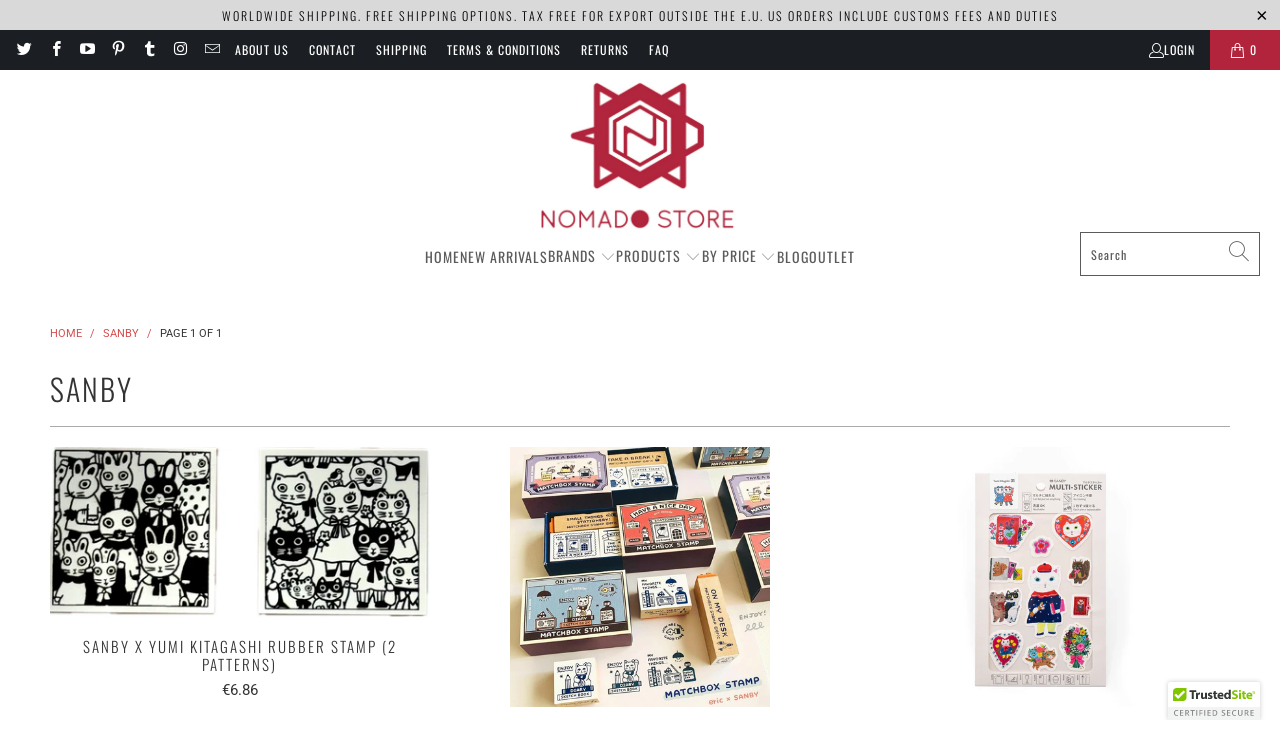

--- FILE ---
content_type: text/html; charset=utf-8
request_url: https://www.nomadostore.com/collections/eric-small-things-x-sanby
body_size: 41094
content:


 <!DOCTYPE html>
<html class="no-js no-touch" lang="en"> <head> <script>
      
          console.log("TAX INCLUDED CART: true");
    console.log("VAT INCLUDED SETTING: true");</script> <meta charset="utf-8"> <meta http-equiv="cleartype" content="on"> <meta name="robots" content="index,follow"> <!-- Mobile Specific Metas --> <meta name="HandheldFriendly" content="True"> <meta name="MobileOptimized" content="320"> <meta name="viewport" content="width=device-width,initial-scale=1"> <meta name="theme-color" content="#ffffff"> <title>
      Sanby - NOMADO Store</title> <!-- Preconnect Domains --> <link rel="preconnect" href="https://fonts.shopifycdn.com" /> <link rel="preconnect" href="https://cdn.shopify.com" /> <link rel="preconnect" href="https://v.shopify.com" /> <link rel="preconnect" href="https://cdn.shopifycloud.com" /> <link rel="preconnect" href="https://monorail-edge.shopifysvc.com"> <!-- fallback for browsers that don't support preconnect --> <link rel="dns-prefetch" href="https://fonts.shopifycdn.com" /> <link rel="dns-prefetch" href="https://cdn.shopify.com" /> <link rel="dns-prefetch" href="https://v.shopify.com" /> <link rel="dns-prefetch" href="https://cdn.shopifycloud.com" /> <link rel="dns-prefetch" href="https://monorail-edge.shopifysvc.com"> <!-- Preload Assets --> <link rel="preload" href="//www.nomadostore.com/cdn/shop/t/42/assets/fancybox.css?v=19278034316635137701651569732" as="style"> <link rel="preload" href="//www.nomadostore.com/cdn/shop/t/42/assets/styles.css?v=174170703627322241251757604753" as="style"> <link rel="preload" href="//www.nomadostore.com/cdn/shop/t/42/assets/jquery.min.js?v=81049236547974671631651569736" as="script"> <link rel="preload" href="//www.nomadostore.com/cdn/shop/t/42/assets/vendors.js?v=51772124549495699811651569748" as="script"> <link rel="preload" href="//www.nomadostore.com/cdn/shop/t/42/assets/sections.js?v=44928575743550098301651569766" as="script"> <link rel="preload" href="//www.nomadostore.com/cdn/shop/t/42/assets/utilities.js?v=46946557764813106181651569766" as="script"> <link rel="preload" href="//www.nomadostore.com/cdn/shop/t/42/assets/app.js?v=162882354372697959611651569766" as="script"> <!-- Stylesheet for Fancybox library --> <link href="//www.nomadostore.com/cdn/shop/t/42/assets/fancybox.css?v=19278034316635137701651569732" rel="stylesheet" type="text/css" media="all" /> <!-- Stylesheets for Turbo --> <link href="//www.nomadostore.com/cdn/shop/t/42/assets/styles.css?v=174170703627322241251757604753" rel="stylesheet" type="text/css" media="all" /> <script>
      window.lazySizesConfig = window.lazySizesConfig || {};

      lazySizesConfig.expand = 300;
      lazySizesConfig.loadHidden = false;

      /*! lazysizes - v5.2.2 - bgset plugin */
      !function(e,t){var a=function(){t(e.lazySizes),e.removeEventListener("lazyunveilread",a,!0)};t=t.bind(null,e,e.document),"object"==typeof module&&module.exports?t(require("lazysizes")):"function"==typeof define&&define.amd?define(["lazysizes"],t):e.lazySizes?a():e.addEventListener("lazyunveilread",a,!0)}(window,function(e,z,g){"use strict";var c,y,b,f,i,s,n,v,m;e.addEventListener&&(c=g.cfg,y=/\s+/g,b=/\s*\|\s+|\s+\|\s*/g,f=/^(.+?)(?:\s+\[\s*(.+?)\s*\])(?:\s+\[\s*(.+?)\s*\])?$/,i=/^\s*\(*\s*type\s*:\s*(.+?)\s*\)*\s*$/,s=/\(|\)|'/,n={contain:1,cover:1},v=function(e,t){var a;t&&((a=t.match(i))&&a[1]?e.setAttribute("type",a[1]):e.setAttribute("media",c.customMedia[t]||t))},m=function(e){var t,a,i,r;e.target._lazybgset&&(a=(t=e.target)._lazybgset,(i=t.currentSrc||t.src)&&((r=g.fire(a,"bgsetproxy",{src:i,useSrc:s.test(i)?JSON.stringify(i):i})).defaultPrevented||(a.style.backgroundImage="url("+r.detail.useSrc+")")),t._lazybgsetLoading&&(g.fire(a,"_lazyloaded",{},!1,!0),delete t._lazybgsetLoading))},addEventListener("lazybeforeunveil",function(e){var t,a,i,r,s,n,l,d,o,u;!e.defaultPrevented&&(t=e.target.getAttribute("data-bgset"))&&(o=e.target,(u=z.createElement("img")).alt="",u._lazybgsetLoading=!0,e.detail.firesLoad=!0,a=t,i=o,r=u,s=z.createElement("picture"),n=i.getAttribute(c.sizesAttr),l=i.getAttribute("data-ratio"),d=i.getAttribute("data-optimumx"),i._lazybgset&&i._lazybgset.parentNode==i&&i.removeChild(i._lazybgset),Object.defineProperty(r,"_lazybgset",{value:i,writable:!0}),Object.defineProperty(i,"_lazybgset",{value:s,writable:!0}),a=a.replace(y," ").split(b),s.style.display="none",r.className=c.lazyClass,1!=a.length||n||(n="auto"),a.forEach(function(e){var t,a=z.createElement("source");n&&"auto"!=n&&a.setAttribute("sizes",n),(t=e.match(f))?(a.setAttribute(c.srcsetAttr,t[1]),v(a,t[2]),v(a,t[3])):a.setAttribute(c.srcsetAttr,e),s.appendChild(a)}),n&&(r.setAttribute(c.sizesAttr,n),i.removeAttribute(c.sizesAttr),i.removeAttribute("sizes")),d&&r.setAttribute("data-optimumx",d),l&&r.setAttribute("data-ratio",l),s.appendChild(r),i.appendChild(s),setTimeout(function(){g.loader.unveil(u),g.rAF(function(){g.fire(u,"_lazyloaded",{},!0,!0),u.complete&&m({target:u})})}))}),z.addEventListener("load",m,!0),e.addEventListener("lazybeforesizes",function(e){var t,a,i,r;e.detail.instance==g&&e.target._lazybgset&&e.detail.dataAttr&&(t=e.target._lazybgset,i=t,r=(getComputedStyle(i)||{getPropertyValue:function(){}}).getPropertyValue("background-size"),!n[r]&&n[i.style.backgroundSize]&&(r=i.style.backgroundSize),n[a=r]&&(e.target._lazysizesParentFit=a,g.rAF(function(){e.target.setAttribute("data-parent-fit",a),e.target._lazysizesParentFit&&delete e.target._lazysizesParentFit})))},!0),z.documentElement.addEventListener("lazybeforesizes",function(e){var t,a;!e.defaultPrevented&&e.target._lazybgset&&e.detail.instance==g&&(e.detail.width=(t=e.target._lazybgset,a=g.gW(t,t.parentNode),(!t._lazysizesWidth||a>t._lazysizesWidth)&&(t._lazysizesWidth=a),t._lazysizesWidth))}))});

      /*! lazysizes - v5.2.2 */
      !function(e){var t=function(u,D,f){"use strict";var k,H;if(function(){var e;var t={lazyClass:"lazyload",loadedClass:"lazyloaded",loadingClass:"lazyloading",preloadClass:"lazypreload",errorClass:"lazyerror",autosizesClass:"lazyautosizes",srcAttr:"data-src",srcsetAttr:"data-srcset",sizesAttr:"data-sizes",minSize:40,customMedia:{},init:true,expFactor:1.5,hFac:.8,loadMode:2,loadHidden:true,ricTimeout:0,throttleDelay:125};H=u.lazySizesConfig||u.lazysizesConfig||{};for(e in t){if(!(e in H)){H[e]=t[e]}}}(),!D||!D.getElementsByClassName){return{init:function(){},cfg:H,noSupport:true}}var O=D.documentElement,a=u.HTMLPictureElement,P="addEventListener",$="getAttribute",q=u[P].bind(u),I=u.setTimeout,U=u.requestAnimationFrame||I,l=u.requestIdleCallback,j=/^picture$/i,r=["load","error","lazyincluded","_lazyloaded"],i={},G=Array.prototype.forEach,J=function(e,t){if(!i[t]){i[t]=new RegExp("(\\s|^)"+t+"(\\s|$)")}return i[t].test(e[$]("class")||"")&&i[t]},K=function(e,t){if(!J(e,t)){e.setAttribute("class",(e[$]("class")||"").trim()+" "+t)}},Q=function(e,t){var i;if(i=J(e,t)){e.setAttribute("class",(e[$]("class")||"").replace(i," "))}},V=function(t,i,e){var a=e?P:"removeEventListener";if(e){V(t,i)}r.forEach(function(e){t[a](e,i)})},X=function(e,t,i,a,r){var n=D.createEvent("Event");if(!i){i={}}i.instance=k;n.initEvent(t,!a,!r);n.detail=i;e.dispatchEvent(n);return n},Y=function(e,t){var i;if(!a&&(i=u.picturefill||H.pf)){if(t&&t.src&&!e[$]("srcset")){e.setAttribute("srcset",t.src)}i({reevaluate:true,elements:[e]})}else if(t&&t.src){e.src=t.src}},Z=function(e,t){return(getComputedStyle(e,null)||{})[t]},s=function(e,t,i){i=i||e.offsetWidth;while(i<H.minSize&&t&&!e._lazysizesWidth){i=t.offsetWidth;t=t.parentNode}return i},ee=function(){var i,a;var t=[];var r=[];var n=t;var s=function(){var e=n;n=t.length?r:t;i=true;a=false;while(e.length){e.shift()()}i=false};var e=function(e,t){if(i&&!t){e.apply(this,arguments)}else{n.push(e);if(!a){a=true;(D.hidden?I:U)(s)}}};e._lsFlush=s;return e}(),te=function(i,e){return e?function(){ee(i)}:function(){var e=this;var t=arguments;ee(function(){i.apply(e,t)})}},ie=function(e){var i;var a=0;var r=H.throttleDelay;var n=H.ricTimeout;var t=function(){i=false;a=f.now();e()};var s=l&&n>49?function(){l(t,{timeout:n});if(n!==H.ricTimeout){n=H.ricTimeout}}:te(function(){I(t)},true);return function(e){var t;if(e=e===true){n=33}if(i){return}i=true;t=r-(f.now()-a);if(t<0){t=0}if(e||t<9){s()}else{I(s,t)}}},ae=function(e){var t,i;var a=99;var r=function(){t=null;e()};var n=function(){var e=f.now()-i;if(e<a){I(n,a-e)}else{(l||r)(r)}};return function(){i=f.now();if(!t){t=I(n,a)}}},e=function(){var v,m,c,h,e;var y,z,g,p,C,b,A;var n=/^img$/i;var d=/^iframe$/i;var E="onscroll"in u&&!/(gle|ing)bot/.test(navigator.userAgent);var _=0;var w=0;var N=0;var M=-1;var x=function(e){N--;if(!e||N<0||!e.target){N=0}};var W=function(e){if(A==null){A=Z(D.body,"visibility")=="hidden"}return A||!(Z(e.parentNode,"visibility")=="hidden"&&Z(e,"visibility")=="hidden")};var S=function(e,t){var i;var a=e;var r=W(e);g-=t;b+=t;p-=t;C+=t;while(r&&(a=a.offsetParent)&&a!=D.body&&a!=O){r=(Z(a,"opacity")||1)>0;if(r&&Z(a,"overflow")!="visible"){i=a.getBoundingClientRect();r=C>i.left&&p<i.right&&b>i.top-1&&g<i.bottom+1}}return r};var t=function(){var e,t,i,a,r,n,s,l,o,u,f,c;var d=k.elements;if((h=H.loadMode)&&N<8&&(e=d.length)){t=0;M++;for(;t<e;t++){if(!d[t]||d[t]._lazyRace){continue}if(!E||k.prematureUnveil&&k.prematureUnveil(d[t])){R(d[t]);continue}if(!(l=d[t][$]("data-expand"))||!(n=l*1)){n=w}if(!u){u=!H.expand||H.expand<1?O.clientHeight>500&&O.clientWidth>500?500:370:H.expand;k._defEx=u;f=u*H.expFactor;c=H.hFac;A=null;if(w<f&&N<1&&M>2&&h>2&&!D.hidden){w=f;M=0}else if(h>1&&M>1&&N<6){w=u}else{w=_}}if(o!==n){y=innerWidth+n*c;z=innerHeight+n;s=n*-1;o=n}i=d[t].getBoundingClientRect();if((b=i.bottom)>=s&&(g=i.top)<=z&&(C=i.right)>=s*c&&(p=i.left)<=y&&(b||C||p||g)&&(H.loadHidden||W(d[t]))&&(m&&N<3&&!l&&(h<3||M<4)||S(d[t],n))){R(d[t]);r=true;if(N>9){break}}else if(!r&&m&&!a&&N<4&&M<4&&h>2&&(v[0]||H.preloadAfterLoad)&&(v[0]||!l&&(b||C||p||g||d[t][$](H.sizesAttr)!="auto"))){a=v[0]||d[t]}}if(a&&!r){R(a)}}};var i=ie(t);var B=function(e){var t=e.target;if(t._lazyCache){delete t._lazyCache;return}x(e);K(t,H.loadedClass);Q(t,H.loadingClass);V(t,L);X(t,"lazyloaded")};var a=te(B);var L=function(e){a({target:e.target})};var T=function(t,i){try{t.contentWindow.location.replace(i)}catch(e){t.src=i}};var F=function(e){var t;var i=e[$](H.srcsetAttr);if(t=H.customMedia[e[$]("data-media")||e[$]("media")]){e.setAttribute("media",t)}if(i){e.setAttribute("srcset",i)}};var s=te(function(t,e,i,a,r){var n,s,l,o,u,f;if(!(u=X(t,"lazybeforeunveil",e)).defaultPrevented){if(a){if(i){K(t,H.autosizesClass)}else{t.setAttribute("sizes",a)}}s=t[$](H.srcsetAttr);n=t[$](H.srcAttr);if(r){l=t.parentNode;o=l&&j.test(l.nodeName||"")}f=e.firesLoad||"src"in t&&(s||n||o);u={target:t};K(t,H.loadingClass);if(f){clearTimeout(c);c=I(x,2500);V(t,L,true)}if(o){G.call(l.getElementsByTagName("source"),F)}if(s){t.setAttribute("srcset",s)}else if(n&&!o){if(d.test(t.nodeName)){T(t,n)}else{t.src=n}}if(r&&(s||o)){Y(t,{src:n})}}if(t._lazyRace){delete t._lazyRace}Q(t,H.lazyClass);ee(function(){var e=t.complete&&t.naturalWidth>1;if(!f||e){if(e){K(t,"ls-is-cached")}B(u);t._lazyCache=true;I(function(){if("_lazyCache"in t){delete t._lazyCache}},9)}if(t.loading=="lazy"){N--}},true)});var R=function(e){if(e._lazyRace){return}var t;var i=n.test(e.nodeName);var a=i&&(e[$](H.sizesAttr)||e[$]("sizes"));var r=a=="auto";if((r||!m)&&i&&(e[$]("src")||e.srcset)&&!e.complete&&!J(e,H.errorClass)&&J(e,H.lazyClass)){return}t=X(e,"lazyunveilread").detail;if(r){re.updateElem(e,true,e.offsetWidth)}e._lazyRace=true;N++;s(e,t,r,a,i)};var r=ae(function(){H.loadMode=3;i()});var l=function(){if(H.loadMode==3){H.loadMode=2}r()};var o=function(){if(m){return}if(f.now()-e<999){I(o,999);return}m=true;H.loadMode=3;i();q("scroll",l,true)};return{_:function(){e=f.now();k.elements=D.getElementsByClassName(H.lazyClass);v=D.getElementsByClassName(H.lazyClass+" "+H.preloadClass);q("scroll",i,true);q("resize",i,true);q("pageshow",function(e){if(e.persisted){var t=D.querySelectorAll("."+H.loadingClass);if(t.length&&t.forEach){U(function(){t.forEach(function(e){if(e.complete){R(e)}})})}}});if(u.MutationObserver){new MutationObserver(i).observe(O,{childList:true,subtree:true,attributes:true})}else{O[P]("DOMNodeInserted",i,true);O[P]("DOMAttrModified",i,true);setInterval(i,999)}q("hashchange",i,true);["focus","mouseover","click","load","transitionend","animationend"].forEach(function(e){D[P](e,i,true)});if(/d$|^c/.test(D.readyState)){o()}else{q("load",o);D[P]("DOMContentLoaded",i);I(o,2e4)}if(k.elements.length){t();ee._lsFlush()}else{i()}},checkElems:i,unveil:R,_aLSL:l}}(),re=function(){var i;var n=te(function(e,t,i,a){var r,n,s;e._lazysizesWidth=a;a+="px";e.setAttribute("sizes",a);if(j.test(t.nodeName||"")){r=t.getElementsByTagName("source");for(n=0,s=r.length;n<s;n++){r[n].setAttribute("sizes",a)}}if(!i.detail.dataAttr){Y(e,i.detail)}});var a=function(e,t,i){var a;var r=e.parentNode;if(r){i=s(e,r,i);a=X(e,"lazybeforesizes",{width:i,dataAttr:!!t});if(!a.defaultPrevented){i=a.detail.width;if(i&&i!==e._lazysizesWidth){n(e,r,a,i)}}}};var e=function(){var e;var t=i.length;if(t){e=0;for(;e<t;e++){a(i[e])}}};var t=ae(e);return{_:function(){i=D.getElementsByClassName(H.autosizesClass);q("resize",t)},checkElems:t,updateElem:a}}(),t=function(){if(!t.i&&D.getElementsByClassName){t.i=true;re._();e._()}};return I(function(){H.init&&t()}),k={cfg:H,autoSizer:re,loader:e,init:t,uP:Y,aC:K,rC:Q,hC:J,fire:X,gW:s,rAF:ee}}(e,e.document,Date);e.lazySizes=t,"object"==typeof module&&module.exports&&(module.exports=t)}("undefined"!=typeof window?window:{});</script> <!-- Icons --> <link rel="shortcut icon" type="image/x-icon" href="//www.nomadostore.com/cdn/shop/files/favicon_180x180.png?v=1613741556"> <link rel="apple-touch-icon" href="//www.nomadostore.com/cdn/shop/files/favicon_180x180.png?v=1613741556"/> <link rel="apple-touch-icon" sizes="57x57" href="//www.nomadostore.com/cdn/shop/files/favicon_57x57.png?v=1613741556"/> <link rel="apple-touch-icon" sizes="60x60" href="//www.nomadostore.com/cdn/shop/files/favicon_60x60.png?v=1613741556"/> <link rel="apple-touch-icon" sizes="72x72" href="//www.nomadostore.com/cdn/shop/files/favicon_72x72.png?v=1613741556"/> <link rel="apple-touch-icon" sizes="76x76" href="//www.nomadostore.com/cdn/shop/files/favicon_76x76.png?v=1613741556"/> <link rel="apple-touch-icon" sizes="114x114" href="//www.nomadostore.com/cdn/shop/files/favicon_114x114.png?v=1613741556"/> <link rel="apple-touch-icon" sizes="180x180" href="//www.nomadostore.com/cdn/shop/files/favicon_180x180.png?v=1613741556"/> <link rel="apple-touch-icon" sizes="228x228" href="//www.nomadostore.com/cdn/shop/files/favicon_228x228.png?v=1613741556"/> <link rel="canonical" href="https://www.nomadostore.com/collections/eric-small-things-x-sanby"/> <script src="//www.nomadostore.com/cdn/shop/t/42/assets/jquery.min.js?v=81049236547974671631651569736" defer></script> <script type="text/javascript" src="/services/javascripts/currencies.js" data-no-instant></script> <script src="//www.nomadostore.com/cdn/shop/t/42/assets/currencies.js?v=63035159355332271981651569732" defer></script> <script>
      window.PXUTheme = window.PXUTheme || {};
      window.PXUTheme.version = '7.1.1';
      window.PXUTheme.name = 'Turbo';</script>
    


    
<template id="price-ui"><span class="price " data-price></span><span class="compare-at-price" data-compare-at-price></span><span class="unit-pricing" data-unit-pricing></span></template> <template id="price-ui-badge"><div class="price-ui-badge__sticker price-ui-badge__sticker--"> <span class="price-ui-badge__sticker-text" data-badge></span></div></template> <template id="price-ui__price"><span class="money" data-price></span></template> <template id="price-ui__price-range"><span class="price-min" data-price-min><span class="money" data-price></span></span> - <span class="price-max" data-price-max><span class="money" data-price></span></span></template> <template id="price-ui__unit-pricing"><span class="unit-quantity" data-unit-quantity></span> | <span class="unit-price" data-unit-price><span class="money" data-price></span></span> / <span class="unit-measurement" data-unit-measurement></span></template> <template id="price-ui-badge__percent-savings-range">Save up to <span data-price-percent></span>%</template> <template id="price-ui-badge__percent-savings">Save <span data-price-percent></span>%</template> <template id="price-ui-badge__price-savings-range">Save up to <span class="money" data-price></span></template> <template id="price-ui-badge__price-savings">Save <span class="money" data-price></span></template> <template id="price-ui-badge__on-sale">Sale</template> <template id="price-ui-badge__sold-out">Sold out</template> <template id="price-ui-badge__in-stock">In stock</template> <script>
      
window.PXUTheme = window.PXUTheme || {};


window.PXUTheme.theme_settings = {};
window.PXUTheme.currency = {};
window.PXUTheme.routes = window.PXUTheme.routes || {};


window.PXUTheme.theme_settings.display_tos_checkbox = true;
window.PXUTheme.theme_settings.go_to_checkout = true;
window.PXUTheme.theme_settings.cart_action = "ajax";
window.PXUTheme.theme_settings.cart_shipping_calculator = true;


window.PXUTheme.theme_settings.collection_swatches = false;
window.PXUTheme.theme_settings.collection_secondary_image = false;


window.PXUTheme.currency.show_multiple_currencies = false;
window.PXUTheme.currency.shop_currency = "EUR";
window.PXUTheme.currency.default_currency = "EUR";
window.PXUTheme.currency.display_format = "money_format";
window.PXUTheme.currency.money_format = "€{{amount}}​";
window.PXUTheme.currency.money_format_no_currency = "€{{amount}}​";
window.PXUTheme.currency.money_format_currency = "€{{amount}} EUR​";
window.PXUTheme.currency.native_multi_currency = true;
window.PXUTheme.currency.iso_code = "EUR";
window.PXUTheme.currency.symbol = "€";


window.PXUTheme.theme_settings.display_inventory_left = false;
window.PXUTheme.theme_settings.inventory_threshold = 10;
window.PXUTheme.theme_settings.limit_quantity = true;


window.PXUTheme.theme_settings.menu_position = null;


window.PXUTheme.theme_settings.newsletter_popup = true;
window.PXUTheme.theme_settings.newsletter_popup_days = "30";
window.PXUTheme.theme_settings.newsletter_popup_mobile = false;
window.PXUTheme.theme_settings.newsletter_popup_seconds = 20;


window.PXUTheme.theme_settings.pagination_type = "basic_pagination";


window.PXUTheme.theme_settings.enable_shopify_collection_badges = false;
window.PXUTheme.theme_settings.quick_shop_thumbnail_position = "bottom-thumbnails";
window.PXUTheme.theme_settings.product_form_style = "swatches";
window.PXUTheme.theme_settings.sale_banner_enabled = false;
window.PXUTheme.theme_settings.display_savings = true;
window.PXUTheme.theme_settings.display_sold_out_price = false;
window.PXUTheme.theme_settings.sold_out_text = "Sold out";
window.PXUTheme.theme_settings.free_text = "Free";
window.PXUTheme.theme_settings.video_looping = null;
window.PXUTheme.theme_settings.quick_shop_style = "popup";
window.PXUTheme.theme_settings.hover_enabled = false;


window.PXUTheme.routes.cart_url = "/cart";
window.PXUTheme.routes.root_url = "/";
window.PXUTheme.routes.search_url = "/search";
window.PXUTheme.routes.all_products_collection_url = "/collections/all";


window.PXUTheme.theme_settings.image_loading_style = "blur-up";


window.PXUTheme.theme_settings.search_option = "product,page,article";
window.PXUTheme.theme_settings.search_items_to_display = 5;
window.PXUTheme.theme_settings.enable_autocomplete = true;


window.PXUTheme.theme_settings.page_dots_enabled = true;
window.PXUTheme.theme_settings.slideshow_arrow_size = "light";


window.PXUTheme.theme_settings.quick_shop_enabled = true;


window.PXUTheme.translation = {};


window.PXUTheme.translation.agree_to_terms_warning = "You must agree with the terms and conditions to checkout.";
window.PXUTheme.translation.one_item_left = "item left";
window.PXUTheme.translation.items_left_text = "items left";
window.PXUTheme.translation.cart_savings_text = "Total Savings";
window.PXUTheme.translation.cart_discount_text = "Discount";
window.PXUTheme.translation.cart_subtotal_text = "Subtotal";
window.PXUTheme.translation.cart_remove_text = "Remove";
window.PXUTheme.translation.cart_free_text = "Free";


window.PXUTheme.translation.newsletter_success_text = "Thank you for joining our mailing list!";


window.PXUTheme.translation.notify_email = "Enter your email address...";
window.PXUTheme.translation.notify_email_value = "Translation missing: en.contact.fields.email";
window.PXUTheme.translation.notify_email_send = "Send";
window.PXUTheme.translation.notify_message_first = "Please notify me when ";
window.PXUTheme.translation.notify_message_last = " becomes available - ";
window.PXUTheme.translation.notify_success_text = "Thanks! We will notify you when this product becomes available!";


window.PXUTheme.translation.add_to_cart = "Add to Cart";
window.PXUTheme.translation.coming_soon_text = "Coming Soon";
window.PXUTheme.translation.sold_out_text = "Sold Out";
window.PXUTheme.translation.sale_text = "Sale";
window.PXUTheme.translation.savings_text = "You Save";
window.PXUTheme.translation.from_text = "from";
window.PXUTheme.translation.new_text = "New";
window.PXUTheme.translation.pre_order_text = "Pre-Order";
window.PXUTheme.translation.unavailable_text = "Unavailable";


window.PXUTheme.translation.all_results = "View all results";
window.PXUTheme.translation.no_results = "Sorry, no results!";


window.PXUTheme.media_queries = {};
window.PXUTheme.media_queries.small = window.matchMedia( "(max-width: 480px)" );
window.PXUTheme.media_queries.medium = window.matchMedia( "(max-width: 798px)" );
window.PXUTheme.media_queries.large = window.matchMedia( "(min-width: 799px)" );
window.PXUTheme.media_queries.larger = window.matchMedia( "(min-width: 960px)" );
window.PXUTheme.media_queries.xlarge = window.matchMedia( "(min-width: 1200px)" );
window.PXUTheme.media_queries.ie10 = window.matchMedia( "all and (-ms-high-contrast: none), (-ms-high-contrast: active)" );
window.PXUTheme.media_queries.tablet = window.matchMedia( "only screen and (min-width: 799px) and (max-width: 1024px)" );</script> <script src="//www.nomadostore.com/cdn/shop/t/42/assets/vendors.js?v=51772124549495699811651569748" defer></script> <script src="//www.nomadostore.com/cdn/shop/t/42/assets/sections.js?v=44928575743550098301651569766" defer></script> <script src="//www.nomadostore.com/cdn/shop/t/42/assets/utilities.js?v=46946557764813106181651569766" defer></script> <script src="//www.nomadostore.com/cdn/shop/t/42/assets/app.js?v=162882354372697959611651569766" defer></script> <script src="//www.nomadostore.com/cdn/shop/t/42/assets/instantclick.min.js?v=20092422000980684151651569734" data-no-instant defer></script> <script data-no-instant>
        window.addEventListener('DOMContentLoaded', function() {

          function inIframe() {
            try {
              return window.self !== window.top;
            } catch (e) {
              return true;
            }
          }

          if (!inIframe()){
            InstantClick.on('change', function() {

              $('head script[src*="shopify"]').each(function() {
                var script = document.createElement('script');
                script.type = 'text/javascript';
                script.src = $(this).attr('src');

                $('body').append(script);
              });

              $('body').removeClass('fancybox-active');
              $.fancybox.destroy();

              InstantClick.init();

            });
          }
        });</script> <script></script> <script>window.performance && window.performance.mark && window.performance.mark('shopify.content_for_header.start');</script><meta name="google-site-verification" content="z43AdsXq-hADEId-IdQaWBxpJxgAq7a3nHUQNV2cG2A">
<meta id="shopify-digital-wallet" name="shopify-digital-wallet" content="/10215717/digital_wallets/dialog">
<meta name="shopify-checkout-api-token" content="39faac1fdb5906dce79d59a1b4b335de">
<meta id="in-context-paypal-metadata" data-shop-id="10215717" data-venmo-supported="false" data-environment="production" data-locale="en_US" data-paypal-v4="true" data-currency="EUR">
<link rel="alternate" type="application/atom+xml" title="Feed" href="/collections/eric-small-things-x-sanby.atom" />
<link rel="alternate" type="application/json+oembed" href="https://www.nomadostore.com/collections/eric-small-things-x-sanby.oembed">
<script async="async" src="/checkouts/internal/preloads.js?locale=en-BE"></script>
<link rel="preconnect" href="https://shop.app" crossorigin="anonymous">
<script async="async" src="https://shop.app/checkouts/internal/preloads.js?locale=en-BE&shop_id=10215717" crossorigin="anonymous"></script>
<script id="apple-pay-shop-capabilities" type="application/json">{"shopId":10215717,"countryCode":"BE","currencyCode":"EUR","merchantCapabilities":["supports3DS"],"merchantId":"gid:\/\/shopify\/Shop\/10215717","merchantName":"NOMADO Store ","requiredBillingContactFields":["postalAddress","email","phone"],"requiredShippingContactFields":["postalAddress","email","phone"],"shippingType":"shipping","supportedNetworks":["visa","maestro","masterCard","amex"],"total":{"type":"pending","label":"NOMADO Store ","amount":"1.00"},"shopifyPaymentsEnabled":true,"supportsSubscriptions":true}</script>
<script id="shopify-features" type="application/json">{"accessToken":"39faac1fdb5906dce79d59a1b4b335de","betas":["rich-media-storefront-analytics"],"domain":"www.nomadostore.com","predictiveSearch":true,"shopId":10215717,"locale":"en"}</script>
<script>var Shopify = Shopify || {};
Shopify.shop = "nomad-store-test.myshopify.com";
Shopify.locale = "en";
Shopify.currency = {"active":"EUR","rate":"1.0"};
Shopify.country = "BE";
Shopify.theme = {"name":"[OOTS] Copy of Turbo-portland (18-04-2022)","id":132410736855,"schema_name":"Turbo","schema_version":"7.1.1","theme_store_id":null,"role":"main"};
Shopify.theme.handle = "null";
Shopify.theme.style = {"id":null,"handle":null};
Shopify.cdnHost = "www.nomadostore.com/cdn";
Shopify.routes = Shopify.routes || {};
Shopify.routes.root = "/";</script>
<script type="module">!function(o){(o.Shopify=o.Shopify||{}).modules=!0}(window);</script>
<script>!function(o){function n(){var o=[];function n(){o.push(Array.prototype.slice.apply(arguments))}return n.q=o,n}var t=o.Shopify=o.Shopify||{};t.loadFeatures=n(),t.autoloadFeatures=n()}(window);</script>
<script>
  window.ShopifyPay = window.ShopifyPay || {};
  window.ShopifyPay.apiHost = "shop.app\/pay";
  window.ShopifyPay.redirectState = null;
</script>
<script id="shop-js-analytics" type="application/json">{"pageType":"collection"}</script>
<script defer="defer" async type="module" src="//www.nomadostore.com/cdn/shopifycloud/shop-js/modules/v2/client.init-shop-cart-sync_WVOgQShq.en.esm.js"></script>
<script defer="defer" async type="module" src="//www.nomadostore.com/cdn/shopifycloud/shop-js/modules/v2/chunk.common_C_13GLB1.esm.js"></script>
<script defer="defer" async type="module" src="//www.nomadostore.com/cdn/shopifycloud/shop-js/modules/v2/chunk.modal_CLfMGd0m.esm.js"></script>
<script type="module">
  await import("//www.nomadostore.com/cdn/shopifycloud/shop-js/modules/v2/client.init-shop-cart-sync_WVOgQShq.en.esm.js");
await import("//www.nomadostore.com/cdn/shopifycloud/shop-js/modules/v2/chunk.common_C_13GLB1.esm.js");
await import("//www.nomadostore.com/cdn/shopifycloud/shop-js/modules/v2/chunk.modal_CLfMGd0m.esm.js");

  window.Shopify.SignInWithShop?.initShopCartSync?.({"fedCMEnabled":true,"windoidEnabled":true});

</script>
<script>
  window.Shopify = window.Shopify || {};
  if (!window.Shopify.featureAssets) window.Shopify.featureAssets = {};
  window.Shopify.featureAssets['shop-js'] = {"shop-cart-sync":["modules/v2/client.shop-cart-sync_DuR37GeY.en.esm.js","modules/v2/chunk.common_C_13GLB1.esm.js","modules/v2/chunk.modal_CLfMGd0m.esm.js"],"init-fed-cm":["modules/v2/client.init-fed-cm_BucUoe6W.en.esm.js","modules/v2/chunk.common_C_13GLB1.esm.js","modules/v2/chunk.modal_CLfMGd0m.esm.js"],"shop-toast-manager":["modules/v2/client.shop-toast-manager_B0JfrpKj.en.esm.js","modules/v2/chunk.common_C_13GLB1.esm.js","modules/v2/chunk.modal_CLfMGd0m.esm.js"],"init-shop-cart-sync":["modules/v2/client.init-shop-cart-sync_WVOgQShq.en.esm.js","modules/v2/chunk.common_C_13GLB1.esm.js","modules/v2/chunk.modal_CLfMGd0m.esm.js"],"shop-button":["modules/v2/client.shop-button_B_U3bv27.en.esm.js","modules/v2/chunk.common_C_13GLB1.esm.js","modules/v2/chunk.modal_CLfMGd0m.esm.js"],"init-windoid":["modules/v2/client.init-windoid_DuP9q_di.en.esm.js","modules/v2/chunk.common_C_13GLB1.esm.js","modules/v2/chunk.modal_CLfMGd0m.esm.js"],"shop-cash-offers":["modules/v2/client.shop-cash-offers_BmULhtno.en.esm.js","modules/v2/chunk.common_C_13GLB1.esm.js","modules/v2/chunk.modal_CLfMGd0m.esm.js"],"pay-button":["modules/v2/client.pay-button_CrPSEbOK.en.esm.js","modules/v2/chunk.common_C_13GLB1.esm.js","modules/v2/chunk.modal_CLfMGd0m.esm.js"],"init-customer-accounts":["modules/v2/client.init-customer-accounts_jNk9cPYQ.en.esm.js","modules/v2/client.shop-login-button_DJ5ldayH.en.esm.js","modules/v2/chunk.common_C_13GLB1.esm.js","modules/v2/chunk.modal_CLfMGd0m.esm.js"],"avatar":["modules/v2/client.avatar_BTnouDA3.en.esm.js"],"checkout-modal":["modules/v2/client.checkout-modal_pBPyh9w8.en.esm.js","modules/v2/chunk.common_C_13GLB1.esm.js","modules/v2/chunk.modal_CLfMGd0m.esm.js"],"init-shop-for-new-customer-accounts":["modules/v2/client.init-shop-for-new-customer-accounts_BUoCy7a5.en.esm.js","modules/v2/client.shop-login-button_DJ5ldayH.en.esm.js","modules/v2/chunk.common_C_13GLB1.esm.js","modules/v2/chunk.modal_CLfMGd0m.esm.js"],"init-customer-accounts-sign-up":["modules/v2/client.init-customer-accounts-sign-up_CnczCz9H.en.esm.js","modules/v2/client.shop-login-button_DJ5ldayH.en.esm.js","modules/v2/chunk.common_C_13GLB1.esm.js","modules/v2/chunk.modal_CLfMGd0m.esm.js"],"init-shop-email-lookup-coordinator":["modules/v2/client.init-shop-email-lookup-coordinator_CzjY5t9o.en.esm.js","modules/v2/chunk.common_C_13GLB1.esm.js","modules/v2/chunk.modal_CLfMGd0m.esm.js"],"shop-follow-button":["modules/v2/client.shop-follow-button_CsYC63q7.en.esm.js","modules/v2/chunk.common_C_13GLB1.esm.js","modules/v2/chunk.modal_CLfMGd0m.esm.js"],"shop-login-button":["modules/v2/client.shop-login-button_DJ5ldayH.en.esm.js","modules/v2/chunk.common_C_13GLB1.esm.js","modules/v2/chunk.modal_CLfMGd0m.esm.js"],"shop-login":["modules/v2/client.shop-login_B9ccPdmx.en.esm.js","modules/v2/chunk.common_C_13GLB1.esm.js","modules/v2/chunk.modal_CLfMGd0m.esm.js"],"lead-capture":["modules/v2/client.lead-capture_D0K_KgYb.en.esm.js","modules/v2/chunk.common_C_13GLB1.esm.js","modules/v2/chunk.modal_CLfMGd0m.esm.js"],"payment-terms":["modules/v2/client.payment-terms_BWmiNN46.en.esm.js","modules/v2/chunk.common_C_13GLB1.esm.js","modules/v2/chunk.modal_CLfMGd0m.esm.js"]};
</script>
<script>(function() {
  var isLoaded = false;
  function asyncLoad() {
    if (isLoaded) return;
    isLoaded = true;
    var urls = ["\/\/cdn.ywxi.net\/js\/partner-shopify.js?shop=nomad-store-test.myshopify.com","\/\/cdn.ywxi.net\/js\/partner-shopify.js?shop=nomad-store-test.myshopify.com","https:\/\/chimpstatic.com\/mcjs-connected\/js\/users\/a0615c14cde3ba439e948a61c\/f2975c005c84804163fe6ecbe.js?shop=nomad-store-test.myshopify.com","https:\/\/cookihq.com\/scripts\/notification\/5b06a21acb1ff60014f2af60?shop=nomad-store-test.myshopify.com","\/\/cdn.trustedsite.com\/js\/partner-shopify.js?shop=nomad-store-test.myshopify.com"];
    for (var i = 0; i <urls.length; i++) {
      var s = document.createElement('script');
      s.type = 'text/javascript';
      s.async = true;
      s.src = urls[i];
      var x = document.getElementsByTagName('script')[0];
      x.parentNode.insertBefore(s, x);
    }
  };
  if(window.attachEvent) {
    window.attachEvent('onload', asyncLoad);
  } else {
    window.addEventListener('load', asyncLoad, false);
  }
})();</script>
<script id="__st">var __st={"a":10215717,"offset":3600,"reqid":"7568e33b-b38b-439d-94c1-0ba3b2b8a8ba-1769690362","pageurl":"www.nomadostore.com\/collections\/eric-small-things-x-sanby","u":"d98426b66c55","p":"collection","rtyp":"collection","rid":615319601484};</script>
<script>window.ShopifyPaypalV4VisibilityTracking = true;</script>
<script id="captcha-bootstrap">!function(){'use strict';const t='contact',e='account',n='new_comment',o=[[t,t],['blogs',n],['comments',n],[t,'customer']],c=[[e,'customer_login'],[e,'guest_login'],[e,'recover_customer_password'],[e,'create_customer']],r=t=>t.map((([t,e])=>`form[action*='/${t}']:not([data-nocaptcha='true']) input[name='form_type'][value='${e}']`)).join(','),a=t=>()=>t?[...document.querySelectorAll(t)].map((t=>t.form)):[];function s(){const t=[...o],e=r(t);return a(e)}const i='password',u='form_key',d=['recaptcha-v3-token','g-recaptcha-response','h-captcha-response',i],f=()=>{try{return window.sessionStorage}catch{return}},m='__shopify_v',_=t=>t.elements[u];function p(t,e,n=!1){try{const o=window.sessionStorage,c=JSON.parse(o.getItem(e)),{data:r}=function(t){const{data:e,action:n}=t;return t[m]||n?{data:e,action:n}:{data:t,action:n}}(c);for(const[e,n]of Object.entries(r))t.elements[e]&&(t.elements[e].value=n);n&&o.removeItem(e)}catch(o){console.error('form repopulation failed',{error:o})}}const l='form_type',E='cptcha';function T(t){t.dataset[E]=!0}const w=window,h=w.document,L='Shopify',v='ce_forms',y='captcha';let A=!1;((t,e)=>{const n=(g='f06e6c50-85a8-45c8-87d0-21a2b65856fe',I='https://cdn.shopify.com/shopifycloud/storefront-forms-hcaptcha/ce_storefront_forms_captcha_hcaptcha.v1.5.2.iife.js',D={infoText:'Protected by hCaptcha',privacyText:'Privacy',termsText:'Terms'},(t,e,n)=>{const o=w[L][v],c=o.bindForm;if(c)return c(t,g,e,D).then(n);var r;o.q.push([[t,g,e,D],n]),r=I,A||(h.body.append(Object.assign(h.createElement('script'),{id:'captcha-provider',async:!0,src:r})),A=!0)});var g,I,D;w[L]=w[L]||{},w[L][v]=w[L][v]||{},w[L][v].q=[],w[L][y]=w[L][y]||{},w[L][y].protect=function(t,e){n(t,void 0,e),T(t)},Object.freeze(w[L][y]),function(t,e,n,w,h,L){const[v,y,A,g]=function(t,e,n){const i=e?o:[],u=t?c:[],d=[...i,...u],f=r(d),m=r(i),_=r(d.filter((([t,e])=>n.includes(e))));return[a(f),a(m),a(_),s()]}(w,h,L),I=t=>{const e=t.target;return e instanceof HTMLFormElement?e:e&&e.form},D=t=>v().includes(t);t.addEventListener('submit',(t=>{const e=I(t);if(!e)return;const n=D(e)&&!e.dataset.hcaptchaBound&&!e.dataset.recaptchaBound,o=_(e),c=g().includes(e)&&(!o||!o.value);(n||c)&&t.preventDefault(),c&&!n&&(function(t){try{if(!f())return;!function(t){const e=f();if(!e)return;const n=_(t);if(!n)return;const o=n.value;o&&e.removeItem(o)}(t);const e=Array.from(Array(32),(()=>Math.random().toString(36)[2])).join('');!function(t,e){_(t)||t.append(Object.assign(document.createElement('input'),{type:'hidden',name:u})),t.elements[u].value=e}(t,e),function(t,e){const n=f();if(!n)return;const o=[...t.querySelectorAll(`input[type='${i}']`)].map((({name:t})=>t)),c=[...d,...o],r={};for(const[a,s]of new FormData(t).entries())c.includes(a)||(r[a]=s);n.setItem(e,JSON.stringify({[m]:1,action:t.action,data:r}))}(t,e)}catch(e){console.error('failed to persist form',e)}}(e),e.submit())}));const S=(t,e)=>{t&&!t.dataset[E]&&(n(t,e.some((e=>e===t))),T(t))};for(const o of['focusin','change'])t.addEventListener(o,(t=>{const e=I(t);D(e)&&S(e,y())}));const B=e.get('form_key'),M=e.get(l),P=B&&M;t.addEventListener('DOMContentLoaded',(()=>{const t=y();if(P)for(const e of t)e.elements[l].value===M&&p(e,B);[...new Set([...A(),...v().filter((t=>'true'===t.dataset.shopifyCaptcha))])].forEach((e=>S(e,t)))}))}(h,new URLSearchParams(w.location.search),n,t,e,['guest_login'])})(!0,!0)}();</script>
<script integrity="sha256-4kQ18oKyAcykRKYeNunJcIwy7WH5gtpwJnB7kiuLZ1E=" data-source-attribution="shopify.loadfeatures" defer="defer" src="//www.nomadostore.com/cdn/shopifycloud/storefront/assets/storefront/load_feature-a0a9edcb.js" crossorigin="anonymous"></script>
<script crossorigin="anonymous" defer="defer" src="//www.nomadostore.com/cdn/shopifycloud/storefront/assets/shopify_pay/storefront-65b4c6d7.js?v=20250812"></script>
<script data-source-attribution="shopify.dynamic_checkout.dynamic.init">var Shopify=Shopify||{};Shopify.PaymentButton=Shopify.PaymentButton||{isStorefrontPortableWallets:!0,init:function(){window.Shopify.PaymentButton.init=function(){};var t=document.createElement("script");t.src="https://www.nomadostore.com/cdn/shopifycloud/portable-wallets/latest/portable-wallets.en.js",t.type="module",document.head.appendChild(t)}};
</script>
<script data-source-attribution="shopify.dynamic_checkout.buyer_consent">
  function portableWalletsHideBuyerConsent(e){var t=document.getElementById("shopify-buyer-consent"),n=document.getElementById("shopify-subscription-policy-button");t&&n&&(t.classList.add("hidden"),t.setAttribute("aria-hidden","true"),n.removeEventListener("click",e))}function portableWalletsShowBuyerConsent(e){var t=document.getElementById("shopify-buyer-consent"),n=document.getElementById("shopify-subscription-policy-button");t&&n&&(t.classList.remove("hidden"),t.removeAttribute("aria-hidden"),n.addEventListener("click",e))}window.Shopify?.PaymentButton&&(window.Shopify.PaymentButton.hideBuyerConsent=portableWalletsHideBuyerConsent,window.Shopify.PaymentButton.showBuyerConsent=portableWalletsShowBuyerConsent);
</script>
<script data-source-attribution="shopify.dynamic_checkout.cart.bootstrap">document.addEventListener("DOMContentLoaded",(function(){function t(){return document.querySelector("shopify-accelerated-checkout-cart, shopify-accelerated-checkout")}if(t())Shopify.PaymentButton.init();else{new MutationObserver((function(e,n){t()&&(Shopify.PaymentButton.init(),n.disconnect())})).observe(document.body,{childList:!0,subtree:!0})}}));
</script>
<link id="shopify-accelerated-checkout-styles" rel="stylesheet" media="screen" href="https://www.nomadostore.com/cdn/shopifycloud/portable-wallets/latest/accelerated-checkout-backwards-compat.css" crossorigin="anonymous">
<style id="shopify-accelerated-checkout-cart">
        #shopify-buyer-consent {
  margin-top: 1em;
  display: inline-block;
  width: 100%;
}

#shopify-buyer-consent.hidden {
  display: none;
}

#shopify-subscription-policy-button {
  background: none;
  border: none;
  padding: 0;
  text-decoration: underline;
  font-size: inherit;
  cursor: pointer;
}

#shopify-subscription-policy-button::before {
  box-shadow: none;
}

      </style>

<script>window.performance && window.performance.mark && window.performance.mark('shopify.content_for_header.end');</script>

    

<meta name="author" content="NOMADO Store ">
<meta property="og:url" content="https://www.nomadostore.com/collections/eric-small-things-x-sanby">
<meta property="og:site_name" content="NOMADO Store "> <meta property="og:type" content="product.group"> <meta property="og:title" content="Sanby"> <meta property="og:image" content="https://www.nomadostore.com/cdn/shop/collections/sanbylogo150-23949184_600x.jpg?v=1702915277"> <meta property="og:image:secure_url" content="https://www.nomadostore.com/cdn/shop/collections/sanbylogo150-23949184_600x.jpg?v=1702915277"> <meta property="og:image:width" content="149"> <meta property="og:image:height" content="150"> <meta property="og:image:alt" content="Sanby"> <meta property="og:image" content="https://www.nomadostore.com/cdn/shop/files/bothstamps_600x.jpg?v=1730211094"> <meta property="og:image:secure_url" content="https://www.nomadostore.com/cdn/shop/files/bothstamps_600x.jpg?v=1730211094"> <meta name="twitter:site" content="@nomado_store">

<meta name="twitter:card" content="summary">



    
    
  
  

 
<!-- BEGIN app block: shopify://apps/exemptify/blocks/ExemptifyApp/53648040-92ea-472b-92a5-eb781e92b01b --><!-- Begin Exemptify messages -->
  <script>
  
    var m4u_invalid_id = "This VAT ID seems to be invalid, please contact us directly.";
    var m4u_vies_down = "The EU validation service is unavailable. Please contact us.";
    var m4u_validated = "Your VAT ID has been successfully validated.";
    var m4u_deleted = "The VAT ID has been deleted.";
    var m4u_no_country = "Please enter a valid country code (e.g., DK, FR, DE,...)";
    var m4u_same_country = "We are not allowed to issue VAT exempt invoices for businesses in the same country.";
    var m4u_format_error = "Please enter a valid EU VAT ID.";
  
    var m4u_ptxt = "incl.VAT";
    var m4u_ex_vat_postfix_txt = "excl.VAT";
    var m4u_no_email = "";
  
</script>
  <!-- End Exemptify messages -->
  <script src="https://cdn.shopify.com/extensions/0199946b-5a78-7e3e-855c-f375a81ed80b/exemptify-422/assets/exemptify-jquery-3.6.0.min.js"></script>
  <!-- Begin Exemptify price display -->
  <script async src="//www.modules4u.biz/shopify/exemptify/js/fix_prices_v1.js.php?shop=nomad-store-test.myshopify.com&country=BE&vat=21&eu_aware&show_original_price&inc_vat_first&style=Zm9udC1zaXplOiAxZW07Zm9udC13ZWlnaHQ6IG5vcm1hbDs=&inc_style=Zm9udC1zaXplOiAxZW07Zm9udC13ZWlnaHQ6IG5vcm1hbDs=&eu_oss&vat_included_setting=true&no_local_id&tax_included=true&shop_currency=EUR&actual_currency=EUR&num_currencies=43&customer_exempt=&current_country=BE&"></script>
<!-- End Exemptify price display -->

<!-- END app block --><link href="https://monorail-edge.shopifysvc.com" rel="dns-prefetch">
<script>(function(){if ("sendBeacon" in navigator && "performance" in window) {try {var session_token_from_headers = performance.getEntriesByType('navigation')[0].serverTiming.find(x => x.name == '_s').description;} catch {var session_token_from_headers = undefined;}var session_cookie_matches = document.cookie.match(/_shopify_s=([^;]*)/);var session_token_from_cookie = session_cookie_matches && session_cookie_matches.length === 2 ? session_cookie_matches[1] : "";var session_token = session_token_from_headers || session_token_from_cookie || "";function handle_abandonment_event(e) {var entries = performance.getEntries().filter(function(entry) {return /monorail-edge.shopifysvc.com/.test(entry.name);});if (!window.abandonment_tracked && entries.length === 0) {window.abandonment_tracked = true;var currentMs = Date.now();var navigation_start = performance.timing.navigationStart;var payload = {shop_id: 10215717,url: window.location.href,navigation_start,duration: currentMs - navigation_start,session_token,page_type: "collection"};window.navigator.sendBeacon("https://monorail-edge.shopifysvc.com/v1/produce", JSON.stringify({schema_id: "online_store_buyer_site_abandonment/1.1",payload: payload,metadata: {event_created_at_ms: currentMs,event_sent_at_ms: currentMs}}));}}window.addEventListener('pagehide', handle_abandonment_event);}}());</script>
<script id="web-pixels-manager-setup">(function e(e,d,r,n,o){if(void 0===o&&(o={}),!Boolean(null===(a=null===(i=window.Shopify)||void 0===i?void 0:i.analytics)||void 0===a?void 0:a.replayQueue)){var i,a;window.Shopify=window.Shopify||{};var t=window.Shopify;t.analytics=t.analytics||{};var s=t.analytics;s.replayQueue=[],s.publish=function(e,d,r){return s.replayQueue.push([e,d,r]),!0};try{self.performance.mark("wpm:start")}catch(e){}var l=function(){var e={modern:/Edge?\/(1{2}[4-9]|1[2-9]\d|[2-9]\d{2}|\d{4,})\.\d+(\.\d+|)|Firefox\/(1{2}[4-9]|1[2-9]\d|[2-9]\d{2}|\d{4,})\.\d+(\.\d+|)|Chrom(ium|e)\/(9{2}|\d{3,})\.\d+(\.\d+|)|(Maci|X1{2}).+ Version\/(15\.\d+|(1[6-9]|[2-9]\d|\d{3,})\.\d+)([,.]\d+|)( \(\w+\)|)( Mobile\/\w+|) Safari\/|Chrome.+OPR\/(9{2}|\d{3,})\.\d+\.\d+|(CPU[ +]OS|iPhone[ +]OS|CPU[ +]iPhone|CPU IPhone OS|CPU iPad OS)[ +]+(15[._]\d+|(1[6-9]|[2-9]\d|\d{3,})[._]\d+)([._]\d+|)|Android:?[ /-](13[3-9]|1[4-9]\d|[2-9]\d{2}|\d{4,})(\.\d+|)(\.\d+|)|Android.+Firefox\/(13[5-9]|1[4-9]\d|[2-9]\d{2}|\d{4,})\.\d+(\.\d+|)|Android.+Chrom(ium|e)\/(13[3-9]|1[4-9]\d|[2-9]\d{2}|\d{4,})\.\d+(\.\d+|)|SamsungBrowser\/([2-9]\d|\d{3,})\.\d+/,legacy:/Edge?\/(1[6-9]|[2-9]\d|\d{3,})\.\d+(\.\d+|)|Firefox\/(5[4-9]|[6-9]\d|\d{3,})\.\d+(\.\d+|)|Chrom(ium|e)\/(5[1-9]|[6-9]\d|\d{3,})\.\d+(\.\d+|)([\d.]+$|.*Safari\/(?![\d.]+ Edge\/[\d.]+$))|(Maci|X1{2}).+ Version\/(10\.\d+|(1[1-9]|[2-9]\d|\d{3,})\.\d+)([,.]\d+|)( \(\w+\)|)( Mobile\/\w+|) Safari\/|Chrome.+OPR\/(3[89]|[4-9]\d|\d{3,})\.\d+\.\d+|(CPU[ +]OS|iPhone[ +]OS|CPU[ +]iPhone|CPU IPhone OS|CPU iPad OS)[ +]+(10[._]\d+|(1[1-9]|[2-9]\d|\d{3,})[._]\d+)([._]\d+|)|Android:?[ /-](13[3-9]|1[4-9]\d|[2-9]\d{2}|\d{4,})(\.\d+|)(\.\d+|)|Mobile Safari.+OPR\/([89]\d|\d{3,})\.\d+\.\d+|Android.+Firefox\/(13[5-9]|1[4-9]\d|[2-9]\d{2}|\d{4,})\.\d+(\.\d+|)|Android.+Chrom(ium|e)\/(13[3-9]|1[4-9]\d|[2-9]\d{2}|\d{4,})\.\d+(\.\d+|)|Android.+(UC? ?Browser|UCWEB|U3)[ /]?(15\.([5-9]|\d{2,})|(1[6-9]|[2-9]\d|\d{3,})\.\d+)\.\d+|SamsungBrowser\/(5\.\d+|([6-9]|\d{2,})\.\d+)|Android.+MQ{2}Browser\/(14(\.(9|\d{2,})|)|(1[5-9]|[2-9]\d|\d{3,})(\.\d+|))(\.\d+|)|K[Aa][Ii]OS\/(3\.\d+|([4-9]|\d{2,})\.\d+)(\.\d+|)/},d=e.modern,r=e.legacy,n=navigator.userAgent;return n.match(d)?"modern":n.match(r)?"legacy":"unknown"}(),u="modern"===l?"modern":"legacy",c=(null!=n?n:{modern:"",legacy:""})[u],f=function(e){return[e.baseUrl,"/wpm","/b",e.hashVersion,"modern"===e.buildTarget?"m":"l",".js"].join("")}({baseUrl:d,hashVersion:r,buildTarget:u}),m=function(e){var d=e.version,r=e.bundleTarget,n=e.surface,o=e.pageUrl,i=e.monorailEndpoint;return{emit:function(e){var a=e.status,t=e.errorMsg,s=(new Date).getTime(),l=JSON.stringify({metadata:{event_sent_at_ms:s},events:[{schema_id:"web_pixels_manager_load/3.1",payload:{version:d,bundle_target:r,page_url:o,status:a,surface:n,error_msg:t},metadata:{event_created_at_ms:s}}]});if(!i)return console&&console.warn&&console.warn("[Web Pixels Manager] No Monorail endpoint provided, skipping logging."),!1;try{return self.navigator.sendBeacon.bind(self.navigator)(i,l)}catch(e){}var u=new XMLHttpRequest;try{return u.open("POST",i,!0),u.setRequestHeader("Content-Type","text/plain"),u.send(l),!0}catch(e){return console&&console.warn&&console.warn("[Web Pixels Manager] Got an unhandled error while logging to Monorail."),!1}}}}({version:r,bundleTarget:l,surface:e.surface,pageUrl:self.location.href,monorailEndpoint:e.monorailEndpoint});try{o.browserTarget=l,function(e){var d=e.src,r=e.async,n=void 0===r||r,o=e.onload,i=e.onerror,a=e.sri,t=e.scriptDataAttributes,s=void 0===t?{}:t,l=document.createElement("script"),u=document.querySelector("head"),c=document.querySelector("body");if(l.async=n,l.src=d,a&&(l.integrity=a,l.crossOrigin="anonymous"),s)for(var f in s)if(Object.prototype.hasOwnProperty.call(s,f))try{l.dataset[f]=s[f]}catch(e){}if(o&&l.addEventListener("load",o),i&&l.addEventListener("error",i),u)u.appendChild(l);else{if(!c)throw new Error("Did not find a head or body element to append the script");c.appendChild(l)}}({src:f,async:!0,onload:function(){if(!function(){var e,d;return Boolean(null===(d=null===(e=window.Shopify)||void 0===e?void 0:e.analytics)||void 0===d?void 0:d.initialized)}()){var d=window.webPixelsManager.init(e)||void 0;if(d){var r=window.Shopify.analytics;r.replayQueue.forEach((function(e){var r=e[0],n=e[1],o=e[2];d.publishCustomEvent(r,n,o)})),r.replayQueue=[],r.publish=d.publishCustomEvent,r.visitor=d.visitor,r.initialized=!0}}},onerror:function(){return m.emit({status:"failed",errorMsg:"".concat(f," has failed to load")})},sri:function(e){var d=/^sha384-[A-Za-z0-9+/=]+$/;return"string"==typeof e&&d.test(e)}(c)?c:"",scriptDataAttributes:o}),m.emit({status:"loading"})}catch(e){m.emit({status:"failed",errorMsg:(null==e?void 0:e.message)||"Unknown error"})}}})({shopId: 10215717,storefrontBaseUrl: "https://www.nomadostore.com",extensionsBaseUrl: "https://extensions.shopifycdn.com/cdn/shopifycloud/web-pixels-manager",monorailEndpoint: "https://monorail-edge.shopifysvc.com/unstable/produce_batch",surface: "storefront-renderer",enabledBetaFlags: ["2dca8a86"],webPixelsConfigList: [{"id":"1024655692","configuration":"{\"config\":\"{\\\"pixel_id\\\":\\\"G-9DB5864XEN\\\",\\\"target_country\\\":\\\"BE\\\",\\\"gtag_events\\\":[{\\\"type\\\":\\\"search\\\",\\\"action_label\\\":[\\\"G-9DB5864XEN\\\",\\\"AW-922108168\\\/23S-CK6s9ccZEIiC2bcD\\\"]},{\\\"type\\\":\\\"begin_checkout\\\",\\\"action_label\\\":[\\\"G-9DB5864XEN\\\",\\\"AW-922108168\\\/KeOHCKyt9ccZEIiC2bcD\\\"]},{\\\"type\\\":\\\"view_item\\\",\\\"action_label\\\":[\\\"G-9DB5864XEN\\\",\\\"AW-922108168\\\/ofEhCKus9ccZEIiC2bcD\\\",\\\"MC-66F96R9Z7Y\\\"]},{\\\"type\\\":\\\"purchase\\\",\\\"action_label\\\":[\\\"G-9DB5864XEN\\\",\\\"AW-922108168\\\/SR8LCKWs9ccZEIiC2bcD\\\",\\\"MC-66F96R9Z7Y\\\"]},{\\\"type\\\":\\\"page_view\\\",\\\"action_label\\\":[\\\"G-9DB5864XEN\\\",\\\"AW-922108168\\\/nIBsCKis9ccZEIiC2bcD\\\",\\\"MC-66F96R9Z7Y\\\"]},{\\\"type\\\":\\\"add_payment_info\\\",\\\"action_label\\\":[\\\"G-9DB5864XEN\\\",\\\"AW-922108168\\\/6ES8CK-t9ccZEIiC2bcD\\\"]},{\\\"type\\\":\\\"add_to_cart\\\",\\\"action_label\\\":[\\\"G-9DB5864XEN\\\",\\\"AW-922108168\\\/ktFvCKmt9ccZEIiC2bcD\\\"]}],\\\"enable_monitoring_mode\\\":false}\"}","eventPayloadVersion":"v1","runtimeContext":"OPEN","scriptVersion":"b2a88bafab3e21179ed38636efcd8a93","type":"APP","apiClientId":1780363,"privacyPurposes":[],"dataSharingAdjustments":{"protectedCustomerApprovalScopes":["read_customer_address","read_customer_email","read_customer_name","read_customer_personal_data","read_customer_phone"]}},{"id":"341672268","configuration":"{\"pixel_id\":\"1659551264372369\",\"pixel_type\":\"facebook_pixel\",\"metaapp_system_user_token\":\"-\"}","eventPayloadVersion":"v1","runtimeContext":"OPEN","scriptVersion":"ca16bc87fe92b6042fbaa3acc2fbdaa6","type":"APP","apiClientId":2329312,"privacyPurposes":["ANALYTICS","MARKETING","SALE_OF_DATA"],"dataSharingAdjustments":{"protectedCustomerApprovalScopes":["read_customer_address","read_customer_email","read_customer_name","read_customer_personal_data","read_customer_phone"]}},{"id":"297501004","configuration":"{\"myshopifyDomain\":\"nomad-store-test.myshopify.com\"}","eventPayloadVersion":"v1","runtimeContext":"STRICT","scriptVersion":"23b97d18e2aa74363140dc29c9284e87","type":"APP","apiClientId":2775569,"privacyPurposes":["ANALYTICS","MARKETING","SALE_OF_DATA"],"dataSharingAdjustments":{"protectedCustomerApprovalScopes":["read_customer_address","read_customer_email","read_customer_name","read_customer_phone","read_customer_personal_data"]}},{"id":"248774988","configuration":"{\"tagID\":\"2614018802896\"}","eventPayloadVersion":"v1","runtimeContext":"STRICT","scriptVersion":"18031546ee651571ed29edbe71a3550b","type":"APP","apiClientId":3009811,"privacyPurposes":["ANALYTICS","MARKETING","SALE_OF_DATA"],"dataSharingAdjustments":{"protectedCustomerApprovalScopes":["read_customer_address","read_customer_email","read_customer_name","read_customer_personal_data","read_customer_phone"]}},{"id":"shopify-app-pixel","configuration":"{}","eventPayloadVersion":"v1","runtimeContext":"STRICT","scriptVersion":"0450","apiClientId":"shopify-pixel","type":"APP","privacyPurposes":["ANALYTICS","MARKETING"]},{"id":"shopify-custom-pixel","eventPayloadVersion":"v1","runtimeContext":"LAX","scriptVersion":"0450","apiClientId":"shopify-pixel","type":"CUSTOM","privacyPurposes":["ANALYTICS","MARKETING"]}],isMerchantRequest: false,initData: {"shop":{"name":"NOMADO Store ","paymentSettings":{"currencyCode":"EUR"},"myshopifyDomain":"nomad-store-test.myshopify.com","countryCode":"BE","storefrontUrl":"https:\/\/www.nomadostore.com"},"customer":null,"cart":null,"checkout":null,"productVariants":[],"purchasingCompany":null},},"https://www.nomadostore.com/cdn","1d2a099fw23dfb22ep557258f5m7a2edbae",{"modern":"","legacy":""},{"shopId":"10215717","storefrontBaseUrl":"https:\/\/www.nomadostore.com","extensionBaseUrl":"https:\/\/extensions.shopifycdn.com\/cdn\/shopifycloud\/web-pixels-manager","surface":"storefront-renderer","enabledBetaFlags":"[\"2dca8a86\"]","isMerchantRequest":"false","hashVersion":"1d2a099fw23dfb22ep557258f5m7a2edbae","publish":"custom","events":"[[\"page_viewed\",{}],[\"collection_viewed\",{\"collection\":{\"id\":\"615319601484\",\"title\":\"Sanby\",\"productVariants\":[{\"price\":{\"amount\":8.3,\"currencyCode\":\"EUR\"},\"product\":{\"title\":\"Sanby x Yumi Kitagashi rubber stamp (2 patterns)\",\"vendor\":\"Sanby\",\"id\":\"9305862799692\",\"untranslatedTitle\":\"Sanby x Yumi Kitagashi rubber stamp (2 patterns)\",\"url\":\"\/products\/sanby-x-yumi-kitagashi-rubber-stamp-2-patterns\",\"type\":\"Rubber stamp\"},\"id\":\"48950744645964\",\"image\":{\"src\":\"\/\/www.nomadostore.com\/cdn\/shop\/files\/cats.jpg?v=1730211114\"},\"sku\":\"11163432S3\",\"title\":\"Cats\",\"untranslatedTitle\":\"Cats\"},{\"price\":{\"amount\":22.0,\"currencyCode\":\"EUR\"},\"product\":{\"title\":\"Sanby x Eric Small Things Matchbox stamp (3 kinds)\",\"vendor\":\"Sanby\",\"id\":\"8866265203020\",\"untranslatedTitle\":\"Sanby x Eric Small Things Matchbox stamp (3 kinds)\",\"url\":\"\/products\/sanby-x-eric-small-things-matchbox-stamp-3-kinds\",\"type\":\"Rubber stamp\"},\"id\":\"47708114288972\",\"image\":{\"src\":\"\/\/www.nomadostore.com\/cdn\/shop\/files\/ericonmydesk.jpg?v=1708166563\"},\"sku\":\"4962422020577\",\"title\":\"On my desk\",\"untranslatedTitle\":\"On my desk\"},{\"price\":{\"amount\":11.0,\"currencyCode\":\"EUR\"},\"product\":{\"title\":\"Sanby x Yumi Kitagashi - Multi stickers (2 patterns)\",\"vendor\":\"Sanby\",\"id\":\"14909964845388\",\"untranslatedTitle\":\"Sanby x Yumi Kitagashi - Multi stickers (2 patterns)\",\"url\":\"\/products\/sanby-x-yumi-kitagashi-multi-stickers-2-patterns\",\"type\":\"stickers\"},\"id\":\"52646566723916\",\"image\":{\"src\":\"\/\/www.nomadostore.com\/cdn\/shop\/files\/sanbyarttime.webp?v=1748454257\"},\"sku\":\"MLS-KY01\",\"title\":\"Art time\",\"untranslatedTitle\":\"Art time\"},{\"price\":{\"amount\":11.0,\"currencyCode\":\"EUR\"},\"product\":{\"title\":\"Sanby x Ob1toy - Multi stickers\",\"vendor\":\"Sanby\",\"id\":\"14909973594444\",\"untranslatedTitle\":\"Sanby x Ob1toy - Multi stickers\",\"url\":\"\/products\/sanby-x-ob1toy-multi-stickers-2-patterns-copy\",\"type\":\"stickers\"},\"id\":\"52646589464908\",\"image\":{\"src\":\"\/\/www.nomadostore.com\/cdn\/shop\/files\/sanbyoldpost.webp?v=1748455300\"},\"sku\":\"MLS-OB01\",\"title\":\"Post\",\"untranslatedTitle\":\"Post\"},{\"price\":{\"amount\":11.0,\"currencyCode\":\"EUR\"},\"product\":{\"title\":\"Sanby x Eric - Multi stickers (6 patterns)\",\"vendor\":\"Sanby\",\"id\":\"14909986931020\",\"untranslatedTitle\":\"Sanby x Eric - Multi stickers (6 patterns)\",\"url\":\"\/products\/sanby-x-eric-multi-stickers-6-patterns\",\"type\":\"stickers\"},\"id\":\"52646650609996\",\"image\":{\"src\":\"\/\/www.nomadostore.com\/cdn\/shop\/files\/sanbyeric1.webp?v=1748457073\"},\"sku\":\"MLS-KY01\",\"title\":\"Enjoy\",\"untranslatedTitle\":\"Enjoy\"}]}}]]"});</script><script>
  window.ShopifyAnalytics = window.ShopifyAnalytics || {};
  window.ShopifyAnalytics.meta = window.ShopifyAnalytics.meta || {};
  window.ShopifyAnalytics.meta.currency = 'EUR';
  var meta = {"products":[{"id":9305862799692,"gid":"gid:\/\/shopify\/Product\/9305862799692","vendor":"Sanby","type":"Rubber stamp","handle":"sanby-x-yumi-kitagashi-rubber-stamp-2-patterns","variants":[{"id":48950744645964,"price":830,"name":"Sanby x Yumi Kitagashi rubber stamp (2 patterns) - Cats","public_title":"Cats","sku":"11163432S3"},{"id":48950744678732,"price":830,"name":"Sanby x Yumi Kitagashi rubber stamp (2 patterns) - Stationery","public_title":"Stationery","sku":"11163432S1"}],"remote":false},{"id":8866265203020,"gid":"gid:\/\/shopify\/Product\/8866265203020","vendor":"Sanby","type":"Rubber stamp","handle":"sanby-x-eric-small-things-matchbox-stamp-3-kinds","variants":[{"id":47708114288972,"price":2200,"name":"Sanby x Eric Small Things Matchbox stamp (3 kinds) - On my desk","public_title":"On my desk","sku":"4962422020577"},{"id":47708114321740,"price":2200,"name":"Sanby x Eric Small Things Matchbox stamp (3 kinds) - Stationery","public_title":"Stationery","sku":"4962422020553"},{"id":47708114354508,"price":2200,"name":"Sanby x Eric Small Things Matchbox stamp (3 kinds) - Take a break","public_title":"Take a break","sku":"4962422020560"}],"remote":false},{"id":14909964845388,"gid":"gid:\/\/shopify\/Product\/14909964845388","vendor":"Sanby","type":"stickers","handle":"sanby-x-yumi-kitagashi-multi-stickers-2-patterns","variants":[{"id":52646566723916,"price":1100,"name":"Sanby x Yumi Kitagashi - Multi stickers (2 patterns) - Art time","public_title":"Art time","sku":"MLS-KY01"},{"id":52646566756684,"price":1100,"name":"Sanby x Yumi Kitagashi - Multi stickers (2 patterns) - Tea time","public_title":"Tea time","sku":"MLS-KY02"}],"remote":false},{"id":14909973594444,"gid":"gid:\/\/shopify\/Product\/14909973594444","vendor":"Sanby","type":"stickers","handle":"sanby-x-ob1toy-multi-stickers-2-patterns-copy","variants":[{"id":52646589464908,"price":1100,"name":"Sanby x Ob1toy - Multi stickers - Post","public_title":"Post","sku":"MLS-OB01"}],"remote":false},{"id":14909986931020,"gid":"gid:\/\/shopify\/Product\/14909986931020","vendor":"Sanby","type":"stickers","handle":"sanby-x-eric-multi-stickers-6-patterns","variants":[{"id":52646650609996,"price":1100,"name":"Sanby x Eric - Multi stickers (6 patterns) - Enjoy","public_title":"Enjoy","sku":"MLS-KY01"},{"id":52646650642764,"price":1100,"name":"Sanby x Eric - Multi stickers (6 patterns) - My desk","public_title":"My desk","sku":"MLS-KY02"},{"id":52646670631244,"price":1100,"name":"Sanby x Eric - Multi stickers (6 patterns) - Tea time","public_title":"Tea time","sku":null},{"id":52646670664012,"price":1100,"name":"Sanby x Eric - Multi stickers (6 patterns) - Favourite","public_title":"Favourite","sku":null},{"id":52646670696780,"price":1100,"name":"Sanby x Eric - Multi stickers (6 patterns) - Have fun !","public_title":"Have fun !","sku":null},{"id":52646670729548,"price":1100,"name":"Sanby x Eric - Multi stickers (6 patterns) - Good time","public_title":"Good time","sku":null}],"remote":false}],"page":{"pageType":"collection","resourceType":"collection","resourceId":615319601484,"requestId":"7568e33b-b38b-439d-94c1-0ba3b2b8a8ba-1769690362"}};
  for (var attr in meta) {
    window.ShopifyAnalytics.meta[attr] = meta[attr];
  }
</script>
<script class="analytics">
  (function () {
    var customDocumentWrite = function(content) {
      var jquery = null;

      if (window.jQuery) {
        jquery = window.jQuery;
      } else if (window.Checkout && window.Checkout.$) {
        jquery = window.Checkout.$;
      }

      if (jquery) {
        jquery('body').append(content);
      }
    };

    var hasLoggedConversion = function(token) {
      if (token) {
        return document.cookie.indexOf('loggedConversion=' + token) !== -1;
      }
      return false;
    }

    var setCookieIfConversion = function(token) {
      if (token) {
        var twoMonthsFromNow = new Date(Date.now());
        twoMonthsFromNow.setMonth(twoMonthsFromNow.getMonth() + 2);

        document.cookie = 'loggedConversion=' + token + '; expires=' + twoMonthsFromNow;
      }
    }

    var trekkie = window.ShopifyAnalytics.lib = window.trekkie = window.trekkie || [];
    if (trekkie.integrations) {
      return;
    }
    trekkie.methods = [
      'identify',
      'page',
      'ready',
      'track',
      'trackForm',
      'trackLink'
    ];
    trekkie.factory = function(method) {
      return function() {
        var args = Array.prototype.slice.call(arguments);
        args.unshift(method);
        trekkie.push(args);
        return trekkie;
      };
    };
    for (var i = 0; i < trekkie.methods.length; i++) {
      var key = trekkie.methods[i];
      trekkie[key] = trekkie.factory(key);
    }
    trekkie.load = function(config) {
      trekkie.config = config || {};
      trekkie.config.initialDocumentCookie = document.cookie;
      var first = document.getElementsByTagName('script')[0];
      var script = document.createElement('script');
      script.type = 'text/javascript';
      script.onerror = function(e) {
        var scriptFallback = document.createElement('script');
        scriptFallback.type = 'text/javascript';
        scriptFallback.onerror = function(error) {
                var Monorail = {
      produce: function produce(monorailDomain, schemaId, payload) {
        var currentMs = new Date().getTime();
        var event = {
          schema_id: schemaId,
          payload: payload,
          metadata: {
            event_created_at_ms: currentMs,
            event_sent_at_ms: currentMs
          }
        };
        return Monorail.sendRequest("https://" + monorailDomain + "/v1/produce", JSON.stringify(event));
      },
      sendRequest: function sendRequest(endpointUrl, payload) {
        // Try the sendBeacon API
        if (window && window.navigator && typeof window.navigator.sendBeacon === 'function' && typeof window.Blob === 'function' && !Monorail.isIos12()) {
          var blobData = new window.Blob([payload], {
            type: 'text/plain'
          });

          if (window.navigator.sendBeacon(endpointUrl, blobData)) {
            return true;
          } // sendBeacon was not successful

        } // XHR beacon

        var xhr = new XMLHttpRequest();

        try {
          xhr.open('POST', endpointUrl);
          xhr.setRequestHeader('Content-Type', 'text/plain');
          xhr.send(payload);
        } catch (e) {
          console.log(e);
        }

        return false;
      },
      isIos12: function isIos12() {
        return window.navigator.userAgent.lastIndexOf('iPhone; CPU iPhone OS 12_') !== -1 || window.navigator.userAgent.lastIndexOf('iPad; CPU OS 12_') !== -1;
      }
    };
    Monorail.produce('monorail-edge.shopifysvc.com',
      'trekkie_storefront_load_errors/1.1',
      {shop_id: 10215717,
      theme_id: 132410736855,
      app_name: "storefront",
      context_url: window.location.href,
      source_url: "//www.nomadostore.com/cdn/s/trekkie.storefront.a804e9514e4efded663580eddd6991fcc12b5451.min.js"});

        };
        scriptFallback.async = true;
        scriptFallback.src = '//www.nomadostore.com/cdn/s/trekkie.storefront.a804e9514e4efded663580eddd6991fcc12b5451.min.js';
        first.parentNode.insertBefore(scriptFallback, first);
      };
      script.async = true;
      script.src = '//www.nomadostore.com/cdn/s/trekkie.storefront.a804e9514e4efded663580eddd6991fcc12b5451.min.js';
      first.parentNode.insertBefore(script, first);
    };
    trekkie.load(
      {"Trekkie":{"appName":"storefront","development":false,"defaultAttributes":{"shopId":10215717,"isMerchantRequest":null,"themeId":132410736855,"themeCityHash":"1072789392700269588","contentLanguage":"en","currency":"EUR","eventMetadataId":"a26f5f7b-41db-4eb5-8365-8522b0c23b85"},"isServerSideCookieWritingEnabled":true,"monorailRegion":"shop_domain","enabledBetaFlags":["65f19447","b5387b81"]},"Session Attribution":{},"S2S":{"facebookCapiEnabled":true,"source":"trekkie-storefront-renderer","apiClientId":580111}}
    );

    var loaded = false;
    trekkie.ready(function() {
      if (loaded) return;
      loaded = true;

      window.ShopifyAnalytics.lib = window.trekkie;

      var originalDocumentWrite = document.write;
      document.write = customDocumentWrite;
      try { window.ShopifyAnalytics.merchantGoogleAnalytics.call(this); } catch(error) {};
      document.write = originalDocumentWrite;

      window.ShopifyAnalytics.lib.page(null,{"pageType":"collection","resourceType":"collection","resourceId":615319601484,"requestId":"7568e33b-b38b-439d-94c1-0ba3b2b8a8ba-1769690362","shopifyEmitted":true});

      var match = window.location.pathname.match(/checkouts\/(.+)\/(thank_you|post_purchase)/)
      var token = match? match[1]: undefined;
      if (!hasLoggedConversion(token)) {
        setCookieIfConversion(token);
        window.ShopifyAnalytics.lib.track("Viewed Product Category",{"currency":"EUR","category":"Collection: eric-small-things-x-sanby","collectionName":"eric-small-things-x-sanby","collectionId":615319601484,"nonInteraction":true},undefined,undefined,{"shopifyEmitted":true});
      }
    });


        var eventsListenerScript = document.createElement('script');
        eventsListenerScript.async = true;
        eventsListenerScript.src = "//www.nomadostore.com/cdn/shopifycloud/storefront/assets/shop_events_listener-3da45d37.js";
        document.getElementsByTagName('head')[0].appendChild(eventsListenerScript);

})();</script>
  <script>
  if (!window.ga || (window.ga && typeof window.ga !== 'function')) {
    window.ga = function ga() {
      (window.ga.q = window.ga.q || []).push(arguments);
      if (window.Shopify && window.Shopify.analytics && typeof window.Shopify.analytics.publish === 'function') {
        window.Shopify.analytics.publish("ga_stub_called", {}, {sendTo: "google_osp_migration"});
      }
      console.error("Shopify's Google Analytics stub called with:", Array.from(arguments), "\nSee https://help.shopify.com/manual/promoting-marketing/pixels/pixel-migration#google for more information.");
    };
    if (window.Shopify && window.Shopify.analytics && typeof window.Shopify.analytics.publish === 'function') {
      window.Shopify.analytics.publish("ga_stub_initialized", {}, {sendTo: "google_osp_migration"});
    }
  }
</script>
<script
  defer
  src="https://www.nomadostore.com/cdn/shopifycloud/perf-kit/shopify-perf-kit-3.1.0.min.js"
  data-application="storefront-renderer"
  data-shop-id="10215717"
  data-render-region="gcp-us-east1"
  data-page-type="collection"
  data-theme-instance-id="132410736855"
  data-theme-name="Turbo"
  data-theme-version="7.1.1"
  data-monorail-region="shop_domain"
  data-resource-timing-sampling-rate="10"
  data-shs="true"
  data-shs-beacon="true"
  data-shs-export-with-fetch="true"
  data-shs-logs-sample-rate="1"
  data-shs-beacon-endpoint="https://www.nomadostore.com/api/collect"
></script>
</head> <noscript> <style>
      .product_section .product_form,
      .product_gallery {
        opacity: 1;
      }

      .multi_select,
      form .select {
        display: block !important;
      }

      .image-element__wrap {
        display: none;
      }</style></noscript> <body class="collection"
        data-money-format="€{{amount}}​"
        data-shop-currency="EUR"
        data-shop-url="https://www.nomadostore.com"> <script>
    document.documentElement.className=document.documentElement.className.replace(/\bno-js\b/,'js');
    if(window.Shopify&&window.Shopify.designMode)document.documentElement.className+=' in-theme-editor';
    if(('ontouchstart' in window)||window.DocumentTouch&&document instanceof DocumentTouch)document.documentElement.className=document.documentElement.className.replace(/\bno-touch\b/,'has-touch');</script> <svg
      class="icon-star-reference"
      aria-hidden="true"
      focusable="false"
      role="presentation"
      xmlns="http://www.w3.org/2000/svg" width="20" height="20" viewBox="3 3 17 17" fill="none"
    > <symbol id="icon-star"> <rect class="icon-star-background" width="20" height="20" fill="currentColor"/> <path d="M10 3L12.163 7.60778L17 8.35121L13.5 11.9359L14.326 17L10 14.6078L5.674 17L6.5 11.9359L3 8.35121L7.837 7.60778L10 3Z" stroke="currentColor" stroke-width="2" stroke-linecap="round" stroke-linejoin="round" fill="none"/></symbol> <clipPath id="icon-star-clip"> <path d="M10 3L12.163 7.60778L17 8.35121L13.5 11.9359L14.326 17L10 14.6078L5.674 17L6.5 11.9359L3 8.35121L7.837 7.60778L10 3Z" stroke="currentColor" stroke-width="2" stroke-linecap="round" stroke-linejoin="round"/></clipPath></svg> <div id="shopify-section-header" class="shopify-section shopify-section--header"><script
  type="application/json"
  data-section-type="header"
  data-section-id="header"
>
</script>



<script type="application/ld+json">
  {
    "@context": "http://schema.org",
    "@type": "Organization",
    "name": "NOMADO Store ",
    
      
      "logo": "https://www.nomadostore.com/cdn/shop/files/19Store_L_917x.png?v=1613741556",
    
    "sameAs": [
      "https://twitter.com/nomado_store",
      "https://www.facebook.com/Nomadostore/?fref=ts",
      "https://www.pinterest.com/nomadostore/",
      "https://www.instagram.com/nomadostore/",
      "https://www.tumblr.com/blog/nomadicsybarite",
      "",
      "https://www.youtube.com/channel/UCFqmmFPwIDv37qajrbaf_dQ",
      ""
    ],
    "url": "https://www.nomadostore.com"
  }
</script>




<header id="header" class="mobile_nav-fixed--true"> <div class="promo-banner"> <div class="promo-banner__content"> <p><a href="/pages/frequently-asked-questions" title="Frequently asked Questions">Worldwide shipping. Free shipping options. Tax free for export outside the E.U. US Orders include customs fees and duties</a></p></div> <div class="promo-banner__close"></div></div> <div class="top-bar"> <details data-mobile-menu> <summary class="mobile_nav dropdown_link" data-mobile-menu-trigger> <div data-mobile-menu-icon> <span></span> <span></span> <span></span> <span></span></div> <span class="mobile-menu-title">Menu</span></summary> <div class="mobile-menu-container dropdown" data-nav> <ul class="menu" id="mobile_menu"> <template data-nav-parent-template> <li class="sublink"> <a href="#" data-no-instant class="parent-link--true"><div class="mobile-menu-item-title" data-nav-title></div><span class="right icon-down-arrow"></span></a> <ul class="mobile-mega-menu" data-meganav-target-container></ul></li></template> <li data-mobile-dropdown-rel="home" data-meganav-mobile-target="home"> <a data-nav-title data-no-instant href="/" class="parent-link--false">
            Home</a></li> <li data-mobile-dropdown-rel="new-arrivals" data-meganav-mobile-target="new-arrivals"> <a data-nav-title data-no-instant href="/collections/new-arrivals" class="parent-link--true">
            New Arrivals</a></li> <li data-mobile-dropdown-rel="brands" class="sublink" data-meganav-mobile-target="brands"> <a data-no-instant href="/collections" class="parent-link--true"> <div class="mobile-menu-item-title" data-nav-title>Brands</div> <span class="right icon-down-arrow"></span></a> <ul> <li><a href="https://www.nomadostore.com/collections/urukust">.Urukust</a></li> <li><a href="/collections/ai-amu-indigo-products-by-souki">ai amu indigo products</a></li> <li><a href="/collections/akashiya-artsupplies">Akashiya</a></li> <li><a href="/collections/apica">APICA</a></li> <li><a href="/collections/artisan-and-artist">Artisan and Artist</a></li> <li><a href="/collections/ateliers-penelope">Ateliers Penelope</a></li> <li><a href="/collections/ateliers-phileas">Ateliers Phileas</a></li> <li><a href="/collections/cozyca-products">Cozyca products</a></li> <li><a href="/collections/diamine">Diamine Inks</a></li> <li><a href="/collections/e-m">e+m</a></li> <li><a href="/collections/echizen-lacquerware">Echizen Lacquerware</a></li> <li><a href="/collections/esmie">Esmie</a></li> <li><a href="/collections/esterbrook-pens">Esterbrook Pens</a></li> <li><a href="/collections/exacompta-exatime">Exacompta Exatime</a></li> <li><a href="/collections/furukawa">Furukawa Shiko</a></li> <li><a href="/collections/herbin">Herbin</a></li> <li><a href="/collections/i-ro-se">i ro se</a></li> <li><a href="/collections/itsuko-naka">Itsuko Naka</a></li> <li><a href="/collections/jhands">Jhands</a></li> <li><a href="/collections/kakimori">Kakimori</a></li> <li><a href="/collections/kappado">KAPPADO</a></li> <li><a href="/collections/kaweco-pens-accessories">Kaweco</a></li> <li><a href="/collections/kayou">KAYOU+</a></li> <li><a href="/collections/kleid">Kleid Stationery</a></li> <li><a href="/collections/kobeha-graphilo">Kobeha Graphilo</a></li> <li><a href="/collections/kochi">Kochi</a></li> <li><a href="/collections/koh-i-noor-hardtmuth-art-supplies">KOH-I-NOOR HARDTMUTH</a></li> <li><a href="/collections/kohunkan-kappansho">Kohunkan Kappansho</a></li> <li><a href="/collections/kokuyo">Kokuyo</a></li> <li><a href="/collections/komo-handsome-linen">KOMO Handsome Linen</a></li> <li><a href="/collections/koyomi-seikatsu-1">Koyomi Seikatsu</a></li> <li><a href="/collections/kyoku-haku">Kyoku Haku</a></li> <li><a href="/collections/lamy">Lamy</a></li> <li><a href="/collections/luddite">Luddite</a></li> <li><a href="/collections/mabel-co">Mabel & Co</a></li> <li><a href="/collections/marineday">Marineday</a></li> <li><a href="/collections/maruai-paper">Maruai Paper</a></li> <li><a href="/collections/masuya-monokaki-notebooks">Masuya Monokaki Notebooks</a></li> <li><a href="/collections/merchant-mills">Merchant & Mills</a></li> <li><a href="/collections/midori-md-paper-products">MD Paper Products</a></li> <li><a href="/collections/midori">Midori</a></li> <li><a href="/collections/mitchell-finch-design">Mitchell-Finch Design</a></li> <li><a href="/collections/musubi-furoshiki">Musubi Furoshiki</a></li> <li><a href="/collections/military-watch-company-mwc">MWC</a></li> <li><a href="/collections/nagao-orifu-indigo-products">Nagao Orifu Indigo Products</a></li> <li><a href="/collections/nakagawa-gofun">Nakagawa Gofun</a></li> <li><a href="/collections/nanala-design">Nanala Design</a></li> <li><a href="/collections/nomado-kappan">Nomado Kappan</a></li> <li><a href="/collections/nomado-store">Nomado Store</a></li> <li><a href="/collections/palomino-blackwing">Palomino Blackwing</a></li> <li><a href="/collections/pal-planner">PAL PLANNER</a></li> <li><a href="/collections/papier-platz">Papier Platz</a></li> <li><a href="/collections/peg-and-awl">Peg and Awl</a></li> <li><a href="/collections/penco">Penco</a></li> <li><a href="/collections/picus">PICUS</a></li> <li><a href="/collections/platinum-izumo">Platinum</a></li> <li><a href="/collections/retro-hightide">Retro Hightide</a></li> <li><a href="/collections/rhodianotebooks">Rhodia</a></li> <li><a href="/collections/roterfaden">Roterfaden</a></li> <li><a href="/collections/sailor-pen">Sailor Pen</a></li> <li><a href="/collections/tomoe-river">Sakae Technical Paper</a></li> <li><a href="/collections/eric-small-things-x-sanby">Sanby</a></li> <li><a href="/collections/shogado">Shogado</a></li> <li><a href="/collections/smiths-leather-balm">Smith's Leather Balm</a></li> <li><a href="/collections/sonnenleder">Sonnenleder</a></li> <li><a href="/collections/suatelier">Suatelier</a></li> <li><a href="/collections/taylors-eyewitness">Taylor's Eye Witness</a></li> <li><a href="/collections/ten-stationery">TEN Stationery</a></li> <li><a href="/collections/teranishi">Teranishi</a></li> <li><a href="/collections/tokiwa-suribashi">Tokiwa suribachi</a></li> <li><a href="/collections/tombow">Tombow</a></li> <li><a href="/collections/tomoe-river">Tomoe River</a></li> <li><a href="/collections/tools-to-live-by">Tools To Live By</a></li> <li><a href="/collections/travelers-company-japan">Traveler's Company</a></li> <li><a href="/collections/tsubame-note">Tsubame Note</a></li> <li><a href="/collections/twsbi">TWSBI</a></li> <li><a href="/collections/un-quatre-atelier">un.quatre atelier</a></li> <li><a href="/collections/uni-mitsubishi-pencil-company">Uni Mitsubishi Pencil Company</a></li> <li><a href="/collections/vau">VAU</a></li> <li><a href="/collections/watanabe-bookbinding">Watanabe Bookbinding, Co.</a></li> <li><a href="/collections/yamamoto-paper">Yamamoto Paper</a></li> <li><a href="/collections/ystudio">Ystudio</a></li></ul></li> <li data-mobile-dropdown-rel="products" class="sublink" data-meganav-mobile-target="products"> <a data-no-instant href="/collections" class="parent-link--true"> <div class="mobile-menu-item-title" data-nav-title>Products</div> <span class="right icon-down-arrow"></span></a> <ul> <li><a href="/collections/accessories">Accessories</a></li> <li><a href="/collections/art-supplies">Art Supplies</a></li> <li><a href="/collections/bags">Bags</a></li> <li><a href="/collections/camera-accessories">Camera Accessories</a></li> <li><a href="/collections/letterpress-cards">Letterpress products</a></li> <li><a href="/collections/stationery">Stationery</a></li> <li><a href="/collections/writing-instruments">Writing Instruments</a></li></ul></li> <li data-mobile-dropdown-rel="by-price" class="sublink" data-meganav-mobile-target="by-price"> <a data-no-instant href="/collections" class="parent-link--true"> <div class="mobile-menu-item-title" data-nav-title>By Price</div> <span class="right icon-down-arrow"></span></a> <ul> <li><a href="/collections/under-50-euros">Under 50 Euros</a></li> <li><a href="/collections/50-euros-150-euros">50 - 150 Euros</a></li> <li><a href="/collections/150-euros-250-euros">150 - 250 Euros</a></li> <li><a href="/collections/250-euros-500-euros">250 - 500 Euros</a></li></ul></li> <li data-mobile-dropdown-rel="blog" data-meganav-mobile-target="blog"> <a data-nav-title data-no-instant href="/blogs/red-turtle-chronicles" class="parent-link--true">
            Blog</a></li> <li data-mobile-dropdown-rel="outlet" data-meganav-mobile-target="outlet"> <a data-nav-title data-no-instant href="/collections/outlet" class="parent-link--true">
            Outlet</a></li> <template data-nav-parent-template> <li class="sublink"> <a href="#" data-no-instant class="parent-link--true"><div class="mobile-menu-item-title" data-nav-title></div><span class="right icon-down-arrow"></span></a> <ul class="mobile-mega-menu" data-meganav-target-container></ul></li></template> <li> <a data-no-instant href="/pages/au" class="parent-link--true">
          About Us</a></li> <li> <a data-no-instant href="/pages/contact-us" class="parent-link--true">
          Contact</a></li> <li> <a data-no-instant href="/pages/shipping" class="parent-link--true">
          Shipping</a></li> <li> <a data-no-instant href="/pages/terms-conditions" class="parent-link--true">
          Terms & Conditions</a></li> <li> <a data-no-instant href="/pages/returns" class="parent-link--true">
          Returns</a></li> <li> <a data-no-instant href="/pages/frequently-asked-questions" class="parent-link--true">
          FAQ</a></li> <li data-no-instant> <a href="/account/login" id="customer_login_link">Login</a></li></ul></div></details> <a href="/" title="NOMADO Store " class="mobile_logo logo"> <img src="//www.nomadostore.com/cdn/shop/files/19Store_L_410x.png?v=1613741556" alt="NOMADO Store " /></a> <div class="top-bar--right"> <a href="/search" class="icon-search dropdown_link" title="Search" data-dropdown-rel="search"></a> <div class="cart-container"> <a href="/cart" class="icon-bag mini_cart dropdown_link" title="Cart" data-no-instant> <span class="cart_count">0</span></a></div></div></div> <div class="dropdown_container" data-dropdown="search"> <div class="dropdown" data-autocomplete-true> <form action="/search" class="header_search_form"> <input type="hidden" name="type" value="product,page,article" /> <span class="icon-search search-submit"></span> <input type="text" name="q" placeholder="Search" autocapitalize="off" autocomplete="off" autocorrect="off" class="search-terms" /></form></div></div>
  
</header>





<header
  class="
    secondary_logo--true
    search-enabled--true
  "
  data-desktop-header
  data-header-feature-image="true"
> <div
    class="
      header
      header-fixed--true
      header-background--solid
    "
      data-header-is-absolute=""
  > <div class="promo-banner"> <div class="promo-banner__content"> <p><a href="/pages/frequently-asked-questions" title="Frequently asked Questions">Worldwide shipping. Free shipping options. Tax free for export outside the E.U. US Orders include customs fees and duties</a></p></div> <div class="promo-banner__close"></div></div> <div class="top-bar"> <ul class="social_icons"> <li><a href="https://twitter.com/nomado_store" title="NOMADO Store  on Twitter" rel="me" target="_blank" class="icon-twitter"></a></li> <li><a href="https://www.facebook.com/Nomadostore/?fref=ts" title="NOMADO Store  on Facebook" rel="me" target="_blank" class="icon-facebook"></a></li> <li><a href="https://www.youtube.com/channel/UCFqmmFPwIDv37qajrbaf_dQ" title="NOMADO Store  on YouTube" rel="me" target="_blank" class="icon-youtube"></a></li> <li><a href="https://www.pinterest.com/nomadostore/" title="NOMADO Store  on Pinterest" rel="me" target="_blank" class="icon-pinterest"></a></li> <li><a href="https://www.tumblr.com/blog/nomadicsybarite" title="NOMADO Store  on Tumblr" rel="me" target="_blank" class="icon-tumblr"></a></li> <li><a href="https://www.instagram.com/nomadostore/" title="NOMADO Store  on Instagram" rel="me" target="_blank" class="icon-instagram"></a></li> <li><a href="mailto:sales@nomadostore.com" title="Email NOMADO Store " class="icon-email"></a></li>
  
</ul> <ul class="top-bar__menu menu"> <li> <a href="/pages/au">About Us</a></li> <li> <a href="/pages/contact-us">Contact</a></li> <li> <a href="/pages/shipping">Shipping</a></li> <li> <a href="/pages/terms-conditions">Terms & Conditions</a></li> <li> <a href="/pages/returns">Returns</a></li> <li> <a href="/pages/frequently-asked-questions">FAQ</a></li></ul> <div class="top-bar--right-menu"> <ul class="top-bar__menu"> <li> <a
                href="/account"
                class="
                  top-bar__login-link
                  icon-user
                "
                title="My Account "
              >
                Login</a></li></ul> <div class="cart-container"> <a href="/cart" class="icon-bag mini_cart dropdown_link" data-no-instant> <span class="cart_count">0</span></a> <div class="tos_warning cart_content animated fadeIn"> <div class="js-empty-cart__message "> <p class="empty_cart">Your Cart is Empty</p></div> <form action="/cart"
                      method="post"
                      class="hidden"
                      data-total-discount="0"
                      data-money-format="€{{amount}}​"
                      data-shop-currency="EUR"
                      data-shop-name="NOMADO Store "
                      data-cart-form="mini-cart"> <a class="cart_content__continue-shopping secondary_button">
                    Continue Shopping</a> <ul class="cart_items js-cart_items"></ul> <ul> <li class="cart_discounts js-cart_discounts sale"></li> <li class="cart_subtotal js-cart_subtotal"> <span class="right"> <span class="money"> <span class=money>€0.00</span>​</span></span> <span>Subtotal</span></li> <li class="cart_savings sale js-cart_savings"></li> <li><p class="cart-message meta">Tax & <a href="/policies/shipping-policy">Shipping</a> calculated at checkout.
</p></li> <li> <textarea id="note" name="note" rows="2" placeholder="Order Notes"></textarea> <p class="tos"> <input type="checkbox" class="tos_agree" id="sliding_agree" required /> <label class="tos_label">
                            I Agree with the Terms & Conditions</label> <a href="/policies/terms-of-service" target="_blank" class="tos_icon">[View Terms]</a></p> <div class="cart_text"> <p><em>Taxes and shipping calculated at checkout after shipping address is confirmed.</em></p></div> <button type="submit" name="checkout" class="global-button global-button--primary add_to_cart" data-minicart-checkout-button><span class="icon-lock"></span>Checkout</button></li></ul></form></div></div></div></div> <div class="main-nav__wrapper"> <div class="main-nav menu-position--block logo-alignment--center logo-position--center search-enabled--true" > <div class="header__logo logo--image"> <a href="/" title="NOMADO Store "> <img src="//www.nomadostore.com/cdn/shop/files/19NOMAD_fin_410x.png?v=1613741556" class="secondary_logo" alt="NOMADO Store " /> <img src="//www.nomadostore.com/cdn/shop/files/19Store_L_410x.png?v=1613741556" class="primary_logo lazyload" alt="NOMADO Store " /></a></div> <div
            class="
              nav
              nav--combined
              nav--center
              center
            "
          > <div class="combined-menu-container">
              
          

<nav
  class="nav-desktop "
  data-nav
  data-nav-desktop
  aria-label="Translation missing: en.navigation.header.main_nav"
> <template data-nav-parent-template> <li
      class="
        nav-desktop__tier-1-item
        nav-desktop__tier-1-item--widemenu-parent
      "
      data-nav-desktop-parent
    > <details data-nav-desktop-details> <summary
          data-href
          class="
            nav-desktop__tier-1-link
            nav-desktop__tier-1-link--parent
          "
          data-nav-desktop-link
          aria-expanded="false"
          
          aria-controls="nav-tier-2-"
          role="button"
        > <span data-nav-title></span> <span class="icon-down-arrow"></span></summary> <div
          class="
            nav-desktop__tier-2
            nav-desktop__tier-2--full-width-menu
          "
          tabindex="-1"
          data-nav-desktop-tier-2
          data-nav-desktop-submenu
          data-nav-desktop-full-width-menu
          data-meganav-target-container
          ></details></li></template> <ul
    class="nav-desktop__tier-1"
    data-nav-desktop-tier-1
  > <li
        class="
          nav-desktop__tier-1-item
          
        "
        
        data-meganav-desktop-target="home"
      > <a href="/"
        
          class="
            nav-desktop__tier-1-link
            
            
          "
          data-nav-desktop-link
          
        > <span data-nav-title>Home</span></a></li> <li
        class="
          nav-desktop__tier-1-item
          
        "
        
        data-meganav-desktop-target="new-arrivals"
      > <a href="/collections/new-arrivals"
        
          class="
            nav-desktop__tier-1-link
            
            
          "
          data-nav-desktop-link
          
        > <span data-nav-title>New Arrivals</span></a></li> <li
        class="
          nav-desktop__tier-1-item
          
            
              nav-desktop__tier-1-item--dropdown-parent
            
          
        "
        data-nav-desktop-parent
        data-meganav-desktop-target="brands"
      > <details data-nav-desktop-details> <summary data-href="/collections"
        
          class="
            nav-desktop__tier-1-link
            nav-desktop__tier-1-link--parent
            
          "
          data-nav-desktop-link
          
            aria-expanded="false"
            aria-controls="nav-tier-2-3"
            role="button"
          
        > <span data-nav-title>Brands</span> <span class="icon-down-arrow"></span></summary> <ul
          
            id="nav-tier-2-3"
            class="
              nav-desktop__tier-2
              
                
                  nav-desktop__tier-2--dropdown
                
              
            "
            tabindex="-1"
            data-nav-desktop-tier-2
            data-nav-desktop-submenu
            
          > <li
                  class="nav-desktop__tier-2-item"
                  
                > <a href="https://www.nomadostore.com/collections/urukust"
                  
                    class="
                      nav-desktop__tier-2-link
                      
                    "
                    data-nav-desktop-link
                    
                  > <span>.Urukust</span></a></li> <li
                  class="nav-desktop__tier-2-item"
                  
                > <a href="/collections/ai-amu-indigo-products-by-souki"
                  
                    class="
                      nav-desktop__tier-2-link
                      
                    "
                    data-nav-desktop-link
                    
                  > <span>ai amu indigo products</span></a></li> <li
                  class="nav-desktop__tier-2-item"
                  
                > <a href="/collections/akashiya-artsupplies"
                  
                    class="
                      nav-desktop__tier-2-link
                      
                    "
                    data-nav-desktop-link
                    
                  > <span>Akashiya</span></a></li> <li
                  class="nav-desktop__tier-2-item"
                  
                > <a href="/collections/apica"
                  
                    class="
                      nav-desktop__tier-2-link
                      
                    "
                    data-nav-desktop-link
                    
                  > <span>APICA</span></a></li> <li
                  class="nav-desktop__tier-2-item"
                  
                > <a href="/collections/artisan-and-artist"
                  
                    class="
                      nav-desktop__tier-2-link
                      
                    "
                    data-nav-desktop-link
                    
                  > <span>Artisan and Artist</span></a></li> <li
                  class="nav-desktop__tier-2-item"
                  
                > <a href="/collections/ateliers-penelope"
                  
                    class="
                      nav-desktop__tier-2-link
                      
                    "
                    data-nav-desktop-link
                    
                  > <span>Ateliers Penelope</span></a></li> <li
                  class="nav-desktop__tier-2-item"
                  
                > <a href="/collections/ateliers-phileas"
                  
                    class="
                      nav-desktop__tier-2-link
                      
                    "
                    data-nav-desktop-link
                    
                  > <span>Ateliers Phileas</span></a></li> <li
                  class="nav-desktop__tier-2-item"
                  
                > <a href="/collections/cozyca-products"
                  
                    class="
                      nav-desktop__tier-2-link
                      
                    "
                    data-nav-desktop-link
                    
                  > <span>Cozyca products</span></a></li> <li
                  class="nav-desktop__tier-2-item"
                  
                > <a href="/collections/diamine"
                  
                    class="
                      nav-desktop__tier-2-link
                      
                    "
                    data-nav-desktop-link
                    
                  > <span>Diamine Inks</span></a></li> <li
                  class="nav-desktop__tier-2-item"
                  
                > <a href="/collections/e-m"
                  
                    class="
                      nav-desktop__tier-2-link
                      
                    "
                    data-nav-desktop-link
                    
                  > <span>e+m</span></a></li> <li
                  class="nav-desktop__tier-2-item"
                  
                > <a href="/collections/echizen-lacquerware"
                  
                    class="
                      nav-desktop__tier-2-link
                      
                    "
                    data-nav-desktop-link
                    
                  > <span>Echizen Lacquerware</span></a></li> <li
                  class="nav-desktop__tier-2-item"
                  
                > <a href="/collections/esmie"
                  
                    class="
                      nav-desktop__tier-2-link
                      
                    "
                    data-nav-desktop-link
                    
                  > <span>Esmie</span></a></li> <li
                  class="nav-desktop__tier-2-item"
                  
                > <a href="/collections/esterbrook-pens"
                  
                    class="
                      nav-desktop__tier-2-link
                      
                    "
                    data-nav-desktop-link
                    
                  > <span>Esterbrook Pens</span></a></li> <li
                  class="nav-desktop__tier-2-item"
                  
                > <a href="/collections/exacompta-exatime"
                  
                    class="
                      nav-desktop__tier-2-link
                      
                    "
                    data-nav-desktop-link
                    
                  > <span>Exacompta Exatime</span></a></li> <li
                  class="nav-desktop__tier-2-item"
                  
                > <a href="/collections/furukawa"
                  
                    class="
                      nav-desktop__tier-2-link
                      
                    "
                    data-nav-desktop-link
                    
                  > <span>Furukawa Shiko</span></a></li> <li
                  class="nav-desktop__tier-2-item"
                  
                > <a href="/collections/herbin"
                  
                    class="
                      nav-desktop__tier-2-link
                      
                    "
                    data-nav-desktop-link
                    
                  > <span>Herbin</span></a></li> <li
                  class="nav-desktop__tier-2-item"
                  
                > <a href="/collections/i-ro-se"
                  
                    class="
                      nav-desktop__tier-2-link
                      
                    "
                    data-nav-desktop-link
                    
                  > <span>i ro se</span></a></li> <li
                  class="nav-desktop__tier-2-item"
                  
                > <a href="/collections/itsuko-naka"
                  
                    class="
                      nav-desktop__tier-2-link
                      
                    "
                    data-nav-desktop-link
                    
                  > <span>Itsuko Naka</span></a></li> <li
                  class="nav-desktop__tier-2-item"
                  
                > <a href="/collections/jhands"
                  
                    class="
                      nav-desktop__tier-2-link
                      
                    "
                    data-nav-desktop-link
                    
                  > <span>Jhands</span></a></li> <li
                  class="nav-desktop__tier-2-item"
                  
                > <a href="/collections/kakimori"
                  
                    class="
                      nav-desktop__tier-2-link
                      
                    "
                    data-nav-desktop-link
                    
                  > <span>Kakimori</span></a></li> <li
                  class="nav-desktop__tier-2-item"
                  
                > <a href="/collections/kappado"
                  
                    class="
                      nav-desktop__tier-2-link
                      
                    "
                    data-nav-desktop-link
                    
                  > <span>KAPPADO</span></a></li> <li
                  class="nav-desktop__tier-2-item"
                  
                > <a href="/collections/kaweco-pens-accessories"
                  
                    class="
                      nav-desktop__tier-2-link
                      
                    "
                    data-nav-desktop-link
                    
                  > <span>Kaweco</span></a></li> <li
                  class="nav-desktop__tier-2-item"
                  
                > <a href="/collections/kayou"
                  
                    class="
                      nav-desktop__tier-2-link
                      
                    "
                    data-nav-desktop-link
                    
                  > <span>KAYOU+</span></a></li> <li
                  class="nav-desktop__tier-2-item"
                  
                > <a href="/collections/kleid"
                  
                    class="
                      nav-desktop__tier-2-link
                      
                    "
                    data-nav-desktop-link
                    
                  > <span>Kleid Stationery</span></a></li> <li
                  class="nav-desktop__tier-2-item"
                  
                > <a href="/collections/kobeha-graphilo"
                  
                    class="
                      nav-desktop__tier-2-link
                      
                    "
                    data-nav-desktop-link
                    
                  > <span>Kobeha Graphilo</span></a></li> <li
                  class="nav-desktop__tier-2-item"
                  
                > <a href="/collections/kochi"
                  
                    class="
                      nav-desktop__tier-2-link
                      
                    "
                    data-nav-desktop-link
                    
                  > <span>Kochi</span></a></li> <li
                  class="nav-desktop__tier-2-item"
                  
                > <a href="/collections/koh-i-noor-hardtmuth-art-supplies"
                  
                    class="
                      nav-desktop__tier-2-link
                      
                    "
                    data-nav-desktop-link
                    
                  > <span>KOH-I-NOOR HARDTMUTH</span></a></li> <li
                  class="nav-desktop__tier-2-item"
                  
                > <a href="/collections/kohunkan-kappansho"
                  
                    class="
                      nav-desktop__tier-2-link
                      
                    "
                    data-nav-desktop-link
                    
                  > <span>Kohunkan Kappansho</span></a></li> <li
                  class="nav-desktop__tier-2-item"
                  
                > <a href="/collections/kokuyo"
                  
                    class="
                      nav-desktop__tier-2-link
                      
                    "
                    data-nav-desktop-link
                    
                  > <span>Kokuyo</span></a></li> <li
                  class="nav-desktop__tier-2-item"
                  
                > <a href="/collections/komo-handsome-linen"
                  
                    class="
                      nav-desktop__tier-2-link
                      
                    "
                    data-nav-desktop-link
                    
                  > <span>KOMO Handsome Linen</span></a></li> <li
                  class="nav-desktop__tier-2-item"
                  
                > <a href="/collections/koyomi-seikatsu-1"
                  
                    class="
                      nav-desktop__tier-2-link
                      
                    "
                    data-nav-desktop-link
                    
                  > <span>Koyomi Seikatsu</span></a></li> <li
                  class="nav-desktop__tier-2-item"
                  
                > <a href="/collections/kyoku-haku"
                  
                    class="
                      nav-desktop__tier-2-link
                      
                    "
                    data-nav-desktop-link
                    
                  > <span>Kyoku Haku</span></a></li> <li
                  class="nav-desktop__tier-2-item"
                  
                > <a href="/collections/lamy"
                  
                    class="
                      nav-desktop__tier-2-link
                      
                    "
                    data-nav-desktop-link
                    
                  > <span>Lamy</span></a></li> <li
                  class="nav-desktop__tier-2-item"
                  
                > <a href="/collections/luddite"
                  
                    class="
                      nav-desktop__tier-2-link
                      
                    "
                    data-nav-desktop-link
                    
                  > <span>Luddite</span></a></li> <li
                  class="nav-desktop__tier-2-item"
                  
                > <a href="/collections/mabel-co"
                  
                    class="
                      nav-desktop__tier-2-link
                      
                    "
                    data-nav-desktop-link
                    
                  > <span>Mabel &amp; Co</span></a></li> <li
                  class="nav-desktop__tier-2-item"
                  
                > <a href="/collections/marineday"
                  
                    class="
                      nav-desktop__tier-2-link
                      
                    "
                    data-nav-desktop-link
                    
                  > <span>Marineday</span></a></li> <li
                  class="nav-desktop__tier-2-item"
                  
                > <a href="/collections/maruai-paper"
                  
                    class="
                      nav-desktop__tier-2-link
                      
                    "
                    data-nav-desktop-link
                    
                  > <span>Maruai Paper</span></a></li> <li
                  class="nav-desktop__tier-2-item"
                  
                > <a href="/collections/masuya-monokaki-notebooks"
                  
                    class="
                      nav-desktop__tier-2-link
                      
                    "
                    data-nav-desktop-link
                    
                  > <span>Masuya Monokaki Notebooks</span></a></li> <li
                  class="nav-desktop__tier-2-item"
                  
                > <a href="/collections/merchant-mills"
                  
                    class="
                      nav-desktop__tier-2-link
                      
                    "
                    data-nav-desktop-link
                    
                  > <span>Merchant &amp; Mills</span></a></li> <li
                  class="nav-desktop__tier-2-item"
                  
                > <a href="/collections/midori-md-paper-products"
                  
                    class="
                      nav-desktop__tier-2-link
                      
                    "
                    data-nav-desktop-link
                    
                  > <span>MD Paper Products</span></a></li> <li
                  class="nav-desktop__tier-2-item"
                  
                > <a href="/collections/midori"
                  
                    class="
                      nav-desktop__tier-2-link
                      
                    "
                    data-nav-desktop-link
                    
                  > <span>Midori</span></a></li> <li
                  class="nav-desktop__tier-2-item"
                  
                > <a href="/collections/mitchell-finch-design"
                  
                    class="
                      nav-desktop__tier-2-link
                      
                    "
                    data-nav-desktop-link
                    
                  > <span>Mitchell-Finch Design</span></a></li> <li
                  class="nav-desktop__tier-2-item"
                  
                > <a href="/collections/musubi-furoshiki"
                  
                    class="
                      nav-desktop__tier-2-link
                      
                    "
                    data-nav-desktop-link
                    
                  > <span>Musubi Furoshiki</span></a></li> <li
                  class="nav-desktop__tier-2-item"
                  
                > <a href="/collections/military-watch-company-mwc"
                  
                    class="
                      nav-desktop__tier-2-link
                      
                    "
                    data-nav-desktop-link
                    
                  > <span>MWC</span></a></li> <li
                  class="nav-desktop__tier-2-item"
                  
                > <a href="/collections/nagao-orifu-indigo-products"
                  
                    class="
                      nav-desktop__tier-2-link
                      
                    "
                    data-nav-desktop-link
                    
                  > <span>Nagao Orifu Indigo Products</span></a></li> <li
                  class="nav-desktop__tier-2-item"
                  
                > <a href="/collections/nakagawa-gofun"
                  
                    class="
                      nav-desktop__tier-2-link
                      
                    "
                    data-nav-desktop-link
                    
                  > <span>Nakagawa Gofun</span></a></li> <li
                  class="nav-desktop__tier-2-item"
                  
                > <a href="/collections/nanala-design"
                  
                    class="
                      nav-desktop__tier-2-link
                      
                    "
                    data-nav-desktop-link
                    
                  > <span>Nanala Design</span></a></li> <li
                  class="nav-desktop__tier-2-item"
                  
                > <a href="/collections/nomado-kappan"
                  
                    class="
                      nav-desktop__tier-2-link
                      
                    "
                    data-nav-desktop-link
                    
                  > <span>Nomado Kappan</span></a></li> <li
                  class="nav-desktop__tier-2-item"
                  
                > <a href="/collections/nomado-store"
                  
                    class="
                      nav-desktop__tier-2-link
                      
                    "
                    data-nav-desktop-link
                    
                  > <span>Nomado Store</span></a></li> <li
                  class="nav-desktop__tier-2-item"
                  
                > <a href="/collections/palomino-blackwing"
                  
                    class="
                      nav-desktop__tier-2-link
                      
                    "
                    data-nav-desktop-link
                    
                  > <span>Palomino Blackwing</span></a></li> <li
                  class="nav-desktop__tier-2-item"
                  
                > <a href="/collections/pal-planner"
                  
                    class="
                      nav-desktop__tier-2-link
                      
                    "
                    data-nav-desktop-link
                    
                  > <span>PAL PLANNER</span></a></li> <li
                  class="nav-desktop__tier-2-item"
                  
                > <a href="/collections/papier-platz"
                  
                    class="
                      nav-desktop__tier-2-link
                      
                    "
                    data-nav-desktop-link
                    
                  > <span>Papier Platz</span></a></li> <li
                  class="nav-desktop__tier-2-item"
                  
                > <a href="/collections/peg-and-awl"
                  
                    class="
                      nav-desktop__tier-2-link
                      
                    "
                    data-nav-desktop-link
                    
                  > <span>Peg and Awl</span></a></li> <li
                  class="nav-desktop__tier-2-item"
                  
                > <a href="/collections/penco"
                  
                    class="
                      nav-desktop__tier-2-link
                      
                    "
                    data-nav-desktop-link
                    
                  > <span>Penco</span></a></li> <li
                  class="nav-desktop__tier-2-item"
                  
                > <a href="/collections/picus"
                  
                    class="
                      nav-desktop__tier-2-link
                      
                    "
                    data-nav-desktop-link
                    
                  > <span>PICUS</span></a></li> <li
                  class="nav-desktop__tier-2-item"
                  
                > <a href="/collections/platinum-izumo"
                  
                    class="
                      nav-desktop__tier-2-link
                      
                    "
                    data-nav-desktop-link
                    
                  > <span>Platinum</span></a></li> <li
                  class="nav-desktop__tier-2-item"
                  
                > <a href="/collections/retro-hightide"
                  
                    class="
                      nav-desktop__tier-2-link
                      
                    "
                    data-nav-desktop-link
                    
                  > <span>Retro Hightide</span></a></li> <li
                  class="nav-desktop__tier-2-item"
                  
                > <a href="/collections/rhodianotebooks"
                  
                    class="
                      nav-desktop__tier-2-link
                      
                    "
                    data-nav-desktop-link
                    
                  > <span>Rhodia</span></a></li> <li
                  class="nav-desktop__tier-2-item"
                  
                > <a href="/collections/roterfaden"
                  
                    class="
                      nav-desktop__tier-2-link
                      
                    "
                    data-nav-desktop-link
                    
                  > <span>Roterfaden</span></a></li> <li
                  class="nav-desktop__tier-2-item"
                  
                > <a href="/collections/sailor-pen"
                  
                    class="
                      nav-desktop__tier-2-link
                      
                    "
                    data-nav-desktop-link
                    
                  > <span>Sailor Pen</span></a></li> <li
                  class="nav-desktop__tier-2-item"
                  
                > <a href="/collections/tomoe-river"
                  
                    class="
                      nav-desktop__tier-2-link
                      
                    "
                    data-nav-desktop-link
                    
                  > <span>Sakae Technical Paper</span></a></li> <li
                  class="nav-desktop__tier-2-item"
                  
                > <a href="/collections/eric-small-things-x-sanby"
                  
                    class="
                      nav-desktop__tier-2-link
                      
                    "
                    data-nav-desktop-link
                    
                  > <span>Sanby</span></a></li> <li
                  class="nav-desktop__tier-2-item"
                  
                > <a href="/collections/shogado"
                  
                    class="
                      nav-desktop__tier-2-link
                      
                    "
                    data-nav-desktop-link
                    
                  > <span>Shogado</span></a></li> <li
                  class="nav-desktop__tier-2-item"
                  
                > <a href="/collections/smiths-leather-balm"
                  
                    class="
                      nav-desktop__tier-2-link
                      
                    "
                    data-nav-desktop-link
                    
                  > <span>Smith&#39;s Leather Balm</span></a></li> <li
                  class="nav-desktop__tier-2-item"
                  
                > <a href="/collections/sonnenleder"
                  
                    class="
                      nav-desktop__tier-2-link
                      
                    "
                    data-nav-desktop-link
                    
                  > <span>Sonnenleder</span></a></li> <li
                  class="nav-desktop__tier-2-item"
                  
                > <a href="/collections/suatelier"
                  
                    class="
                      nav-desktop__tier-2-link
                      
                    "
                    data-nav-desktop-link
                    
                  > <span>Suatelier</span></a></li> <li
                  class="nav-desktop__tier-2-item"
                  
                > <a href="/collections/taylors-eyewitness"
                  
                    class="
                      nav-desktop__tier-2-link
                      
                    "
                    data-nav-desktop-link
                    
                  > <span>Taylor&#39;s Eye Witness</span></a></li> <li
                  class="nav-desktop__tier-2-item"
                  
                > <a href="/collections/ten-stationery"
                  
                    class="
                      nav-desktop__tier-2-link
                      
                    "
                    data-nav-desktop-link
                    
                  > <span>TEN Stationery</span></a></li> <li
                  class="nav-desktop__tier-2-item"
                  
                > <a href="/collections/teranishi"
                  
                    class="
                      nav-desktop__tier-2-link
                      
                    "
                    data-nav-desktop-link
                    
                  > <span>Teranishi</span></a></li> <li
                  class="nav-desktop__tier-2-item"
                  
                > <a href="/collections/tokiwa-suribashi"
                  
                    class="
                      nav-desktop__tier-2-link
                      
                    "
                    data-nav-desktop-link
                    
                  > <span>Tokiwa suribachi</span></a></li> <li
                  class="nav-desktop__tier-2-item"
                  
                > <a href="/collections/tombow"
                  
                    class="
                      nav-desktop__tier-2-link
                      
                    "
                    data-nav-desktop-link
                    
                  > <span>Tombow</span></a></li> <li
                  class="nav-desktop__tier-2-item"
                  
                > <a href="/collections/tomoe-river"
                  
                    class="
                      nav-desktop__tier-2-link
                      
                    "
                    data-nav-desktop-link
                    
                  > <span>Tomoe River</span></a></li> <li
                  class="nav-desktop__tier-2-item"
                  
                > <a href="/collections/tools-to-live-by"
                  
                    class="
                      nav-desktop__tier-2-link
                      
                    "
                    data-nav-desktop-link
                    
                  > <span>Tools To Live By</span></a></li> <li
                  class="nav-desktop__tier-2-item"
                  
                > <a href="/collections/travelers-company-japan"
                  
                    class="
                      nav-desktop__tier-2-link
                      
                    "
                    data-nav-desktop-link
                    
                  > <span>Traveler&#39;s Company</span></a></li> <li
                  class="nav-desktop__tier-2-item"
                  
                > <a href="/collections/tsubame-note"
                  
                    class="
                      nav-desktop__tier-2-link
                      
                    "
                    data-nav-desktop-link
                    
                  > <span>Tsubame Note</span></a></li> <li
                  class="nav-desktop__tier-2-item"
                  
                > <a href="/collections/twsbi"
                  
                    class="
                      nav-desktop__tier-2-link
                      
                    "
                    data-nav-desktop-link
                    
                  > <span>TWSBI</span></a></li> <li
                  class="nav-desktop__tier-2-item"
                  
                > <a href="/collections/un-quatre-atelier"
                  
                    class="
                      nav-desktop__tier-2-link
                      
                    "
                    data-nav-desktop-link
                    
                  > <span>un.quatre atelier</span></a></li> <li
                  class="nav-desktop__tier-2-item"
                  
                > <a href="/collections/uni-mitsubishi-pencil-company"
                  
                    class="
                      nav-desktop__tier-2-link
                      
                    "
                    data-nav-desktop-link
                    
                  > <span>Uni Mitsubishi Pencil Company</span></a></li> <li
                  class="nav-desktop__tier-2-item"
                  
                > <a href="/collections/vau"
                  
                    class="
                      nav-desktop__tier-2-link
                      
                    "
                    data-nav-desktop-link
                    
                  > <span>VAU</span></a></li> <li
                  class="nav-desktop__tier-2-item"
                  
                > <a href="/collections/watanabe-bookbinding"
                  
                    class="
                      nav-desktop__tier-2-link
                      
                    "
                    data-nav-desktop-link
                    
                  > <span>Watanabe Bookbinding, Co.</span></a></li> <li
                  class="nav-desktop__tier-2-item"
                  
                > <a href="/collections/yamamoto-paper"
                  
                    class="
                      nav-desktop__tier-2-link
                      
                    "
                    data-nav-desktop-link
                    
                  > <span>Yamamoto Paper</span></a></li> <li
                  class="nav-desktop__tier-2-item"
                  
                > <a href="/collections/ystudio"
                  
                    class="
                      nav-desktop__tier-2-link
                      
                    "
                    data-nav-desktop-link
                    
                  > <span>Ystudio</span></a></li></ul></details></li> <li
        class="
          nav-desktop__tier-1-item
          
            
              nav-desktop__tier-1-item--dropdown-parent
            
          
        "
        data-nav-desktop-parent
        data-meganav-desktop-target="products"
      > <details data-nav-desktop-details> <summary data-href="/collections"
        
          class="
            nav-desktop__tier-1-link
            nav-desktop__tier-1-link--parent
            
          "
          data-nav-desktop-link
          
            aria-expanded="false"
            aria-controls="nav-tier-2-4"
            role="button"
          
        > <span data-nav-title>Products</span> <span class="icon-down-arrow"></span></summary> <ul
          
            id="nav-tier-2-4"
            class="
              nav-desktop__tier-2
              
                
                  nav-desktop__tier-2--dropdown
                
              
            "
            tabindex="-1"
            data-nav-desktop-tier-2
            data-nav-desktop-submenu
            
          > <li
                  class="nav-desktop__tier-2-item"
                  
                > <a href="/collections/accessories"
                  
                    class="
                      nav-desktop__tier-2-link
                      
                    "
                    data-nav-desktop-link
                    
                  > <span>Accessories</span></a></li> <li
                  class="nav-desktop__tier-2-item"
                  
                > <a href="/collections/art-supplies"
                  
                    class="
                      nav-desktop__tier-2-link
                      
                    "
                    data-nav-desktop-link
                    
                  > <span>Art Supplies</span></a></li> <li
                  class="nav-desktop__tier-2-item"
                  
                > <a href="/collections/bags"
                  
                    class="
                      nav-desktop__tier-2-link
                      
                    "
                    data-nav-desktop-link
                    
                  > <span>Bags</span></a></li> <li
                  class="nav-desktop__tier-2-item"
                  
                > <a href="/collections/camera-accessories"
                  
                    class="
                      nav-desktop__tier-2-link
                      
                    "
                    data-nav-desktop-link
                    
                  > <span>Camera Accessories</span></a></li> <li
                  class="nav-desktop__tier-2-item"
                  
                > <a href="/collections/letterpress-cards"
                  
                    class="
                      nav-desktop__tier-2-link
                      
                    "
                    data-nav-desktop-link
                    
                  > <span>Letterpress products</span></a></li> <li
                  class="nav-desktop__tier-2-item"
                  
                > <a href="/collections/stationery"
                  
                    class="
                      nav-desktop__tier-2-link
                      
                    "
                    data-nav-desktop-link
                    
                  > <span>Stationery</span></a></li> <li
                  class="nav-desktop__tier-2-item"
                  
                > <a href="/collections/writing-instruments"
                  
                    class="
                      nav-desktop__tier-2-link
                      
                    "
                    data-nav-desktop-link
                    
                  > <span>Writing Instruments</span></a></li></ul></details></li> <li
        class="
          nav-desktop__tier-1-item
          
            
              nav-desktop__tier-1-item--dropdown-parent
            
          
        "
        data-nav-desktop-parent
        data-meganav-desktop-target="by-price"
      > <details data-nav-desktop-details> <summary data-href="/collections"
        
          class="
            nav-desktop__tier-1-link
            nav-desktop__tier-1-link--parent
            
          "
          data-nav-desktop-link
          
            aria-expanded="false"
            aria-controls="nav-tier-2-5"
            role="button"
          
        > <span data-nav-title>By Price</span> <span class="icon-down-arrow"></span></summary> <ul
          
            id="nav-tier-2-5"
            class="
              nav-desktop__tier-2
              
                
                  nav-desktop__tier-2--dropdown
                
              
            "
            tabindex="-1"
            data-nav-desktop-tier-2
            data-nav-desktop-submenu
            
          > <li
                  class="nav-desktop__tier-2-item"
                  
                > <a href="/collections/under-50-euros"
                  
                    class="
                      nav-desktop__tier-2-link
                      
                    "
                    data-nav-desktop-link
                    
                  > <span>Under 50 Euros</span></a></li> <li
                  class="nav-desktop__tier-2-item"
                  
                > <a href="/collections/50-euros-150-euros"
                  
                    class="
                      nav-desktop__tier-2-link
                      
                    "
                    data-nav-desktop-link
                    
                  > <span>50 - 150 Euros</span></a></li> <li
                  class="nav-desktop__tier-2-item"
                  
                > <a href="/collections/150-euros-250-euros"
                  
                    class="
                      nav-desktop__tier-2-link
                      
                    "
                    data-nav-desktop-link
                    
                  > <span>150 - 250 Euros</span></a></li> <li
                  class="nav-desktop__tier-2-item"
                  
                > <a href="/collections/250-euros-500-euros"
                  
                    class="
                      nav-desktop__tier-2-link
                      
                    "
                    data-nav-desktop-link
                    
                  > <span>250 - 500 Euros</span></a></li></ul></details></li> <li
        class="
          nav-desktop__tier-1-item
          
        "
        
        data-meganav-desktop-target="blog"
      > <a href="/blogs/red-turtle-chronicles"
        
          class="
            nav-desktop__tier-1-link
            
            
          "
          data-nav-desktop-link
          
        > <span data-nav-title>Blog</span></a></li> <li
        class="
          nav-desktop__tier-1-item
          
        "
        
        data-meganav-desktop-target="outlet"
      > <a href="/collections/outlet"
        
          class="
            nav-desktop__tier-1-link
            
            
          "
          data-nav-desktop-link
          
        > <span data-nav-title>Outlet</span></a></li></ul>
</nav>

        
              
          

<nav
  class="nav-desktop "
  data-nav
  data-nav-desktop
  aria-label="Translation missing: en.navigation.header.main_nav"
> <template data-nav-parent-template> <li
      class="
        nav-desktop__tier-1-item
        nav-desktop__tier-1-item--widemenu-parent
      "
      data-nav-desktop-parent
    > <details data-nav-desktop-details> <summary
          data-href
          class="
            nav-desktop__tier-1-link
            nav-desktop__tier-1-link--parent
          "
          data-nav-desktop-link
          aria-expanded="false"
          
          aria-controls="nav-tier-2-"
          role="button"
        > <span data-nav-title></span> <span class="icon-down-arrow"></span></summary> <div
          class="
            nav-desktop__tier-2
            nav-desktop__tier-2--full-width-menu
          "
          tabindex="-1"
          data-nav-desktop-tier-2
          data-nav-desktop-submenu
          data-nav-desktop-full-width-menu
          data-meganav-target-container
          ></details></li></template> <ul
    class="nav-desktop__tier-1"
    data-nav-desktop-tier-1
  ></ul>
</nav></div> <div class="search-container" data-autocomplete-true> <form action="/search" class="search__form"> <input type="hidden" name="type" value="product,page,article" /> <span class="icon-search search-submit"></span> <input type="text" name="q" placeholder="Search" value="" autocapitalize="off" autocomplete="off" autocorrect="off" /></form> <div class="search-link"> <a href="/search" class="icon-search dropdown_link" title="Search" data-dropdown-rel="search"></a></div></div></div></div></div></div>
</header>


<script>
  (() => {
    const header = document.querySelector('[data-header-feature-image="true"]');
    if (header) {
      header.classList.add('feature_image');
    }

    const headerContent = document.querySelector('[data-header-is-absolute="true"]');
    if (header) {
      header.classList.add('is-absolute');
    }
  })();
</script>

<style>
  div.header__logo,
  div.header__logo img,
  div.header__logo span,
  .sticky_nav .menu-position--block .header__logo {
    max-width: 200px;
  }
</style>

</div> <div class="mega-menu-container nav-desktop__tier-1"> <div id="shopify-section-mega-menu-1" class="shopify-section shopify-section--mega-menu">
<script
  type="application/json"
  data-section-type="mega-menu-1"
  data-section-id="mega-menu-1"
>
</script> <details> <summary
      class="
        nav-desktop__tier-1-link
        nav-desktop__tier-1-link--parent
      "
    > <span>Brands</span> <span class="icon-down-arrow"></span></summary> <div
      class="
        mega-menu
        menu
        dropdown_content
      "
      data-meganav-desktop
      data-meganav-handle="brands"
    > <div class="dropdown_column" > <div class="mega-menu__richtext"></div> <div class="dropdown_column__menu"> <ul class="dropdown_title"> <li> <a >Brands A-H</a></li></ul> <ul> <li> <a href="/collections/urukust">.Urukust</a></li> <li> <a href="/collections/ai-amu-indigo-products-by-souki">ai amu indigo products</a></li> <li> <a href="/collections/akashiya-artsupplies">Akashiya</a></li> <li> <a href="/collections/apica">APICA</a></li> <li> <a href="/collections/artisan-and-artist">Artisan and Artist</a></li> <li> <a href="/collections/ateliers-penelope">Ateliers Penelope</a></li> <li> <a href="/collections/ateliers-phileas">Ateliers Phileas</a></li> <li> <a href="/collections/classiky">Classiky</a></li> <li> <a href="/collections/cozyca-products">Cozyca products</a></li> <li> <a href="/collections/diamine">Diamine Inks</a></li> <li> <a href="/collections/e-m">e+m</a></li> <li> <a href="/collections/echizen-lacquerware">Echizen Lacquerware</a></li> <li> <a href="/collections/esmie">Esmie</a></li> <li> <a href="/collections/esterbrook-pens">Esterbrook Pens</a></li> <li> <a href="/collections/exacompta-exatime">Exacompta Exatime</a></li> <li> <a href="/collections/furukawa">Furukawa Shiko</a></li> <li> <a href="/collections/herbin">Herbin</a></li></ul></div> <div class="mega-menu__richtext"></div></div> <div class="dropdown_column" > <div class="mega-menu__richtext"></div> <div class="dropdown_column__menu"> <ul class="dropdown_title"> <li> <a >Brands I-O</a></li></ul> <ul> <li> <a href="/collections/i-ro-se">i ro se</a></li> <li> <a href="/collections/itsuko-naka">Itsuko Naka</a></li> <li> <a href="/collections/jhands">Jhands</a></li> <li> <a href="/collections/kakimori">Kakimori</a></li> <li> <a href="/collections/kappado">KAPPADO</a></li> <li> <a href="/collections/kaweco-pens-accessories">Kaweco</a></li> <li> <a href="/collections/kayou">KAYOU+</a></li> <li> <a href="/collections/kleid">Kleid Stationery</a></li> <li> <a href="/collections/kobeha-graphilo">Kobeha Graphilo</a></li> <li> <a href="/collections/kochi">Kochi</a></li> <li> <a href="/collections/koh-i-noor-hardtmuth-art-supplies">KOH-I-NOOR HARDTMUTH</a></li> <li> <a href="/collections/kohunkan-kappansho">Kohunkan Kappansho</a></li> <li> <a href="/collections/kokuyo">Kokuyo</a></li> <li> <a href="/collections/komo-handsome-linen">KOMO Handsome Linen</a></li> <li> <a href="/collections/koyomi-seikatsu-1">Koyomi Seikatsu</a></li> <li> <a href="/collections/kyoku-haku">Kyoku Haku</a></li> <li> <a href="/collections/lamy">Lamy</a></li> <li> <a href="/collections/luddite">Luddite</a></li> <li> <a href="/collections/mabel-co">Mabel & Co</a></li> <li> <a href="/collections/marineday">Marineday</a></li> <li> <a href="/collections/maruai-paper">Maruai Paper</a></li> <li> <a href="/collections/masuya-monokaki-notebooks">Masuya Monokaki Notebooks</a></li> <li> <a href="/collections/midori-md-paper-products">MD Paper Products</a></li> <li> <a href="/collections/merchant-mills">Merchant & Mills</a></li> <li> <a href="/collections/midori">Midori</a></li> <li> <a href="/collections/military-watch-company-mwc">Military Watch Company (MWC)</a></li> <li> <a href="/collections/mitchell-finch-design">Mitchell-Finch Design</a></li> <li> <a href="/collections/musubi-furoshiki">Musubi Furoshiki</a></li> <li> <a href="/collections/nagao-orifu-indigo-products">Nagao Orifu Indigo Products</a></li> <li> <a href="/collections/nakagawa-gofun">Nakagawa Gofun</a></li> <li> <a href="/collections/nanala-design">Nanala Design</a></li> <li> <a href="/collections/nomado-kappan">Nomado Kappan</a></li> <li> <a href="/collections/nomado-store">Nomado Store</a></li></ul></div> <div class="mega-menu__richtext"></div></div> <div class="dropdown_column" > <div class="mega-menu__richtext"></div> <div class="dropdown_column__menu"> <ul class="dropdown_title"> <li> <a >Brands P-T</a></li></ul> <ul> <li> <a href="/collections/palomino-blackwing">Palomino Blackwing</a></li> <li> <a href="/collections/pal-planner">PAL PLANNER</a></li> <li> <a href="/collections/papier-platz">Papier Platz</a></li> <li> <a href="/collections/peg-and-awl">Peg and Awl</a></li> <li> <a href="/collections/penco">Penco</a></li> <li> <a href="/collections/picus">PICUS</a></li> <li> <a href="/collections/platinum-izumo">Platinum</a></li> <li> <a href="/collections/retro-hightide">Retro Hightide</a></li> <li> <a href="/collections/rhodianotebooks">Rhodia</a></li> <li> <a href="/collections/roterfaden">Roterfaden</a></li> <li> <a href="/collections/sailor-pen">Sailor Pen</a></li> <li> <a href="/collections/tomoe-river">Sakae Technical Paper</a></li> <li> <a href="/collections/eric-small-things-x-sanby">Sanby</a></li> <li> <a href="/collections/shogado">Shogado</a></li> <li> <a href="/collections/smiths-leather-balm">Smith's Leather Balm</a></li> <li> <a href="/collections/sonnenleder">Sonnenleder</a></li> <li> <a href="/collections/suatelier">Suatelier</a></li> <li> <a href="/collections/taylors-eyewitness">Taylor's Eye Witness</a></li> <li> <a href="/collections/ten-stationery">TEN Stationery</a></li> <li> <a href="/collections/teranishi">Teranishi</a></li> <li> <a href="/pages/txl">The Superior Labor</a></li> <li> <a href="/collections/tokiwa-suribashi">Tokiwa suribachi</a></li> <li> <a href="/collections/tombow">Tombow</a></li> <li> <a href="/collections/tomoe-river">Tomoe River</a></li> <li> <a href="/collections/tools-to-live-by">Tools To Live By</a></li> <li> <a href="/collections/travelers-company-japan">Traveler's Company Japan</a></li> <li> <a href="/collections/tsubame-note">Tsubame Note</a></li> <li> <a href="/collections/twsbi">TWSBI</a></li></ul></div> <div class="mega-menu__richtext"></div></div> <div class="dropdown_column" > <div class="mega-menu__richtext"></div> <div class="dropdown_column__menu"> <ul class="dropdown_title"> <li> <a >Brands U-Z</a></li></ul> <ul> <li> <a href="/collections/un-quatre-atelier">un.quatre atelier</a></li> <li> <a href="/collections/uni-mitsubishi-pencil-company">Uni Mitsubishi Pencil Company</a></li> <li> <a href="/collections/vau">VAU</a></li> <li> <a href="/collections/watanabe-bookbinding">Watanabe Bookbinding, Co.</a></li> <li> <a href="/collections/yamamoto-paper">Yamamoto Paper</a></li> <li> <a href="/collections/ystudio">Ystudio</a></li></ul></div> <div class="mega-menu__richtext"></div></div></div></details> <div class="mobile-meganav-source"> <div
      data-meganav-mobile
      data-meganav-handle="brands"
    > <li class="mobile-mega-menu_block mega-menu__richtext"></li> <li class="mobile-mega-menu_block sublink"> <a data-no-instant href="" class="parent-link--false">
                  Brands A-H <span class="right icon-down-arrow"></span></a> <ul> <li> <a href="/collections/urukust">.Urukust</a></li> <li> <a href="/collections/ai-amu-indigo-products-by-souki">ai amu indigo products</a></li> <li> <a href="/collections/akashiya-artsupplies">Akashiya</a></li> <li> <a href="/collections/apica">APICA</a></li> <li> <a href="/collections/artisan-and-artist">Artisan and Artist</a></li> <li> <a href="/collections/ateliers-penelope">Ateliers Penelope</a></li> <li> <a href="/collections/ateliers-phileas">Ateliers Phileas</a></li> <li> <a href="/collections/classiky">Classiky</a></li> <li> <a href="/collections/cozyca-products">Cozyca products</a></li> <li> <a href="/collections/diamine">Diamine Inks</a></li> <li> <a href="/collections/e-m">e+m</a></li> <li> <a href="/collections/echizen-lacquerware">Echizen Lacquerware</a></li> <li> <a href="/collections/esmie">Esmie</a></li> <li> <a href="/collections/esterbrook-pens">Esterbrook Pens</a></li> <li> <a href="/collections/exacompta-exatime">Exacompta Exatime</a></li> <li> <a href="/collections/furukawa">Furukawa Shiko</a></li> <li> <a href="/collections/herbin">Herbin</a></li></ul></li> <li class="mobile-mega-menu_block"></li> <li class="mobile-mega-menu_block mega-menu__richtext"></li> <li class="mobile-mega-menu_block sublink"> <a data-no-instant href="" class="parent-link--false">
                  Brands I-O <span class="right icon-down-arrow"></span></a> <ul> <li> <a href="/collections/i-ro-se">i ro se</a></li> <li> <a href="/collections/itsuko-naka">Itsuko Naka</a></li> <li> <a href="/collections/jhands">Jhands</a></li> <li> <a href="/collections/kakimori">Kakimori</a></li> <li> <a href="/collections/kappado">KAPPADO</a></li> <li> <a href="/collections/kaweco-pens-accessories">Kaweco</a></li> <li> <a href="/collections/kayou">KAYOU+</a></li> <li> <a href="/collections/kleid">Kleid Stationery</a></li> <li> <a href="/collections/kobeha-graphilo">Kobeha Graphilo</a></li> <li> <a href="/collections/kochi">Kochi</a></li> <li> <a href="/collections/koh-i-noor-hardtmuth-art-supplies">KOH-I-NOOR HARDTMUTH</a></li> <li> <a href="/collections/kohunkan-kappansho">Kohunkan Kappansho</a></li> <li> <a href="/collections/kokuyo">Kokuyo</a></li> <li> <a href="/collections/komo-handsome-linen">KOMO Handsome Linen</a></li> <li> <a href="/collections/koyomi-seikatsu-1">Koyomi Seikatsu</a></li> <li> <a href="/collections/kyoku-haku">Kyoku Haku</a></li> <li> <a href="/collections/lamy">Lamy</a></li> <li> <a href="/collections/luddite">Luddite</a></li> <li> <a href="/collections/mabel-co">Mabel & Co</a></li> <li> <a href="/collections/marineday">Marineday</a></li> <li> <a href="/collections/maruai-paper">Maruai Paper</a></li> <li> <a href="/collections/masuya-monokaki-notebooks">Masuya Monokaki Notebooks</a></li> <li> <a href="/collections/midori-md-paper-products">MD Paper Products</a></li> <li> <a href="/collections/merchant-mills">Merchant & Mills</a></li> <li> <a href="/collections/midori">Midori</a></li> <li> <a href="/collections/military-watch-company-mwc">Military Watch Company (MWC)</a></li> <li> <a href="/collections/mitchell-finch-design">Mitchell-Finch Design</a></li> <li> <a href="/collections/musubi-furoshiki">Musubi Furoshiki</a></li> <li> <a href="/collections/nagao-orifu-indigo-products">Nagao Orifu Indigo Products</a></li> <li> <a href="/collections/nakagawa-gofun">Nakagawa Gofun</a></li> <li> <a href="/collections/nanala-design">Nanala Design</a></li> <li> <a href="/collections/nomado-kappan">Nomado Kappan</a></li> <li> <a href="/collections/nomado-store">Nomado Store</a></li></ul></li> <li class="mobile-mega-menu_block"></li> <li class="mobile-mega-menu_block mega-menu__richtext"></li> <li class="mobile-mega-menu_block sublink"> <a data-no-instant href="" class="parent-link--false">
                  Brands P-T <span class="right icon-down-arrow"></span></a> <ul> <li> <a href="/collections/palomino-blackwing">Palomino Blackwing</a></li> <li> <a href="/collections/pal-planner">PAL PLANNER</a></li> <li> <a href="/collections/papier-platz">Papier Platz</a></li> <li> <a href="/collections/peg-and-awl">Peg and Awl</a></li> <li> <a href="/collections/penco">Penco</a></li> <li> <a href="/collections/picus">PICUS</a></li> <li> <a href="/collections/platinum-izumo">Platinum</a></li> <li> <a href="/collections/retro-hightide">Retro Hightide</a></li> <li> <a href="/collections/rhodianotebooks">Rhodia</a></li> <li> <a href="/collections/roterfaden">Roterfaden</a></li> <li> <a href="/collections/sailor-pen">Sailor Pen</a></li> <li> <a href="/collections/tomoe-river">Sakae Technical Paper</a></li> <li> <a href="/collections/eric-small-things-x-sanby">Sanby</a></li> <li> <a href="/collections/shogado">Shogado</a></li> <li> <a href="/collections/smiths-leather-balm">Smith's Leather Balm</a></li> <li> <a href="/collections/sonnenleder">Sonnenleder</a></li> <li> <a href="/collections/suatelier">Suatelier</a></li> <li> <a href="/collections/taylors-eyewitness">Taylor's Eye Witness</a></li> <li> <a href="/collections/ten-stationery">TEN Stationery</a></li> <li> <a href="/collections/teranishi">Teranishi</a></li> <li> <a href="/pages/txl">The Superior Labor</a></li> <li> <a href="/collections/tokiwa-suribashi">Tokiwa suribachi</a></li> <li> <a href="/collections/tombow">Tombow</a></li> <li> <a href="/collections/tomoe-river">Tomoe River</a></li> <li> <a href="/collections/tools-to-live-by">Tools To Live By</a></li> <li> <a href="/collections/travelers-company-japan">Traveler's Company Japan</a></li> <li> <a href="/collections/tsubame-note">Tsubame Note</a></li> <li> <a href="/collections/twsbi">TWSBI</a></li></ul></li> <li class="mobile-mega-menu_block"></li> <li class="mobile-mega-menu_block mega-menu__richtext"></li> <li class="mobile-mega-menu_block sublink"> <a data-no-instant href="" class="parent-link--false">
                  Brands U-Z <span class="right icon-down-arrow"></span></a> <ul> <li> <a href="/collections/un-quatre-atelier">un.quatre atelier</a></li> <li> <a href="/collections/uni-mitsubishi-pencil-company">Uni Mitsubishi Pencil Company</a></li> <li> <a href="/collections/vau">VAU</a></li> <li> <a href="/collections/watanabe-bookbinding">Watanabe Bookbinding, Co.</a></li> <li> <a href="/collections/yamamoto-paper">Yamamoto Paper</a></li> <li> <a href="/collections/ystudio">Ystudio</a></li></ul></li> <li class="mobile-mega-menu_block"></li></div></div>



</div></div> <div class="section-wrapper section-wrapper--collection"> <div id="shopify-section-template--15951349088471__main" class="shopify-section shopify-section--collection-template under-menu"><script
  type="application/json"
  data-section-type="collection-template"
  data-section-id="template--15951349088471__main"
>
</script>





<section class="section"> <div class="container content"> <div class="one-whole column"> <div class="breadcrumb-collection"> <script type="application/ld+json">
            {
              "@context": "https://schema.org",
              "@type": "BreadcrumbList",
              "itemListElement": [
                {
                  "@type": "ListItem",
                  "position": 1,
                  "item": {
                    "@id": "https://www.nomadostore.com",
                    "name": "Home"
                  }
                },
                {
                  "@type": "ListItem",
                  "position": 2,
                  "item": {
                    "@id": "/collections/eric-small-things-x-sanby",
                    "name": "Sanby"
                  }
                }
                
              ]
            }</script> <div class="breadcrumb_text"> <a href="/" title="NOMADO Store "> <span>Home</span></a> <span class="breadcrumb-divider">/</span> <a href="/collections/eric-small-things-x-sanby" title="Sanby" class="breadcrumb_link"> <span>Sanby</span></a> <span class="breadcrumb-divider">/</span> Page 1 of 1</div></div></div> <div class="one-half column medium-down--one-whole"> <h1>Sanby</h1></div> <div class="one-half column medium-down--one-whole section_select"></div> <div class="one-whole column"> <div class="feature_divider"></div></div> <div
      class="
        content-wrapper
        is-flex
        is-flex-wrap
      "
    > <div class="has-sidebar-option sidebar-enabled--false"> <div class="container"> <div class="one-whole column"> <script type="application/ld+json">
    {
      "@context": "https://schema.org",
      "@type": "ItemList",
      "itemListElement": [
        
          {
            "@type": "ListItem",
            "position": "1",
            "url": "https://www.nomadostore.com/products/sanby-x-yumi-kitagashi-rubber-stamp-2-patterns",
            "name": "Sanby x Yumi Kitagashi rubber stamp (2 patterns)"
          },
          {
            "@type": "ListItem",
            "position": "2",
            "url": "https://www.nomadostore.com/products/sanby-x-eric-small-things-matchbox-stamp-3-kinds",
            "name": "Sanby x Eric Small Things Matchbox stamp (3 kinds)"
          },
          {
            "@type": "ListItem",
            "position": "3",
            "url": "https://www.nomadostore.com/products/sanby-x-yumi-kitagashi-multi-stickers-2-patterns",
            "name": "Sanby x Yumi Kitagashi - Multi stickers (2 patterns)"
          },
          {
            "@type": "ListItem",
            "position": "4",
            "url": "https://www.nomadostore.com/products/sanby-x-ob1toy-multi-stickers-2-patterns-copy",
            "name": "Sanby x Ob1toy - Multi stickers"
          },
          {
            "@type": "ListItem",
            "position": "5",
            "url": "https://www.nomadostore.com/products/sanby-x-eric-multi-stickers-6-patterns",
            "name": "Sanby x Eric - Multi stickers (6 patterns)"
          }
      ]
    }</script>




<div
  class="
    product-list
    product-list--collection
    is-flex
    is-flex-wrap
    equal-columns--outside-trim
  "
  itemtype="http://schema.org/ItemList"
  
>
  

  

  
    
    
      

<style data-shopify>
  .shopify-model-viewer-ui model-viewer {
    --progress-bar-height: 2px;
    --progress-bar-color: $product-media-fill-color;
  }
</style>

<div
  class="
    

  one-third


    column
    thumbnail
    thumbnail-hover-enabled--false
    
      medium-down--one-half
    
    
      quick-shop-style--popup
      product__details
    
  "
  
>
<div class="product-9305862799692"> <div class="product-wrap "> <div class="relative product_image"> <a href="/collections/eric-small-things-x-sanby/products/sanby-x-yumi-kitagashi-rubber-stamp-2-patterns"> <div class="image__container">
          
            
              










<div class="image-element__wrap" style=" max-width: 1363px;"> <img  alt="Sanby x Yumi Kitagashi rubber stamp (2 patterns)"
        
          src="//www.nomadostore.com/cdn/shop/files/bothstamps_50x.jpg?v=1730211094"
        
        data-src="//www.nomadostore.com/cdn/shop/files/bothstamps_1600x.jpg?v=1730211094"
        data-sizes="auto"
        data-aspectratio="1363/609"
        data-srcset="//www.nomadostore.com/cdn/shop/files/bothstamps_5000x.jpg?v=1730211094 5000w,
    //www.nomadostore.com/cdn/shop/files/bothstamps_4500x.jpg?v=1730211094 4500w,
    //www.nomadostore.com/cdn/shop/files/bothstamps_4000x.jpg?v=1730211094 4000w,
    //www.nomadostore.com/cdn/shop/files/bothstamps_3500x.jpg?v=1730211094 3500w,
    //www.nomadostore.com/cdn/shop/files/bothstamps_3000x.jpg?v=1730211094 3000w,
    //www.nomadostore.com/cdn/shop/files/bothstamps_2500x.jpg?v=1730211094 2500w,
    //www.nomadostore.com/cdn/shop/files/bothstamps_2000x.jpg?v=1730211094 2000w,
    //www.nomadostore.com/cdn/shop/files/bothstamps_1800x.jpg?v=1730211094 1800w,
    //www.nomadostore.com/cdn/shop/files/bothstamps_1600x.jpg?v=1730211094 1600w,
    //www.nomadostore.com/cdn/shop/files/bothstamps_1400x.jpg?v=1730211094 1400w,
    //www.nomadostore.com/cdn/shop/files/bothstamps_1200x.jpg?v=1730211094 1200w,
    //www.nomadostore.com/cdn/shop/files/bothstamps_1000x.jpg?v=1730211094 1000w,
    //www.nomadostore.com/cdn/shop/files/bothstamps_800x.jpg?v=1730211094 800w,
    //www.nomadostore.com/cdn/shop/files/bothstamps_600x.jpg?v=1730211094 600w,
    //www.nomadostore.com/cdn/shop/files/bothstamps_400x.jpg?v=1730211094 400w,
    //www.nomadostore.com/cdn/shop/files/bothstamps_200x.jpg?v=1730211094 200w"
        height="609"
        width="1363"
        style=";"
        class="lazyload transition--blur-up "
        srcset="data:image/svg+xml;utf8,<svg%20xmlns='http://www.w3.org/2000/svg'%20width='1363'%20height='609'></svg>"
  />
</div>



<noscript> <img src="//www.nomadostore.com/cdn/shop/files/bothstamps_2000x.jpg?v=1730211094" alt="Sanby x Yumi Kitagashi rubber stamp (2 patterns)" class=" noscript">
</noscript></div></a></div> <div class="thumbnail-overlay"> <a href="/collections/eric-small-things-x-sanby/products/sanby-x-yumi-kitagashi-rubber-stamp-2-patterns" itemprop="url" class="hidden-product-link">
      Sanby x Yumi Kitagashi rubber stamp (2 patterns)
      eric-small-things-x-sanbyunder-50-euros</a> <div class="info">
      

      
        






<button
  class="
    quick_shop
    ss-icon
    js-quick-shop-link
    thumbnail-overlay__button
    global-button
    global-button--product-grid-text-hover
  "
  data-id="9305862799692"
  data-url="/products/sanby-x-yumi-kitagashi-rubber-stamp-2-patterns"
>
  Quick View
</button></div></div></div>
</div> <a class="product-info__caption " href="/collections/eric-small-things-x-sanby/products/sanby-x-yumi-kitagashi-rubber-stamp-2-patterns">
    

<div class="product-details"> <span class="title" itemprop="name">Sanby x Yumi Kitagashi rubber stamp (2 patterns)</span> <span class="price "> <span class="current_price"> <span class="money"> <span class=money>€8.30</span>​
</span></span> <span class="was_price"></span> <div class="sold_out"></div></span>
    
  
  
    

  
</div></a>

  
    

  

  
</div>

    
  
    
    
      

<style data-shopify>
  .shopify-model-viewer-ui model-viewer {
    --progress-bar-height: 2px;
    --progress-bar-color: $product-media-fill-color;
  }
</style>

<div
  class="
    

  one-third


    column
    thumbnail
    thumbnail-hover-enabled--false
    
      medium-down--one-half
    
    
      quick-shop-style--popup
      product__details
    
  "
  
>
<div class="product-8866265203020"> <div class="product-wrap "> <div class="relative product_image"> <a href="/collections/eric-small-things-x-sanby/products/sanby-x-eric-small-things-matchbox-stamp-3-kinds"> <div class="image__container">
          
            
              










<div class="image-element__wrap" style=" max-width: 1275px;"> <img  alt="Sanby x Eric Small Things Matchbox stamp (3 kinds)"
        
          src="//www.nomadostore.com/cdn/shop/files/IMG_1541eric_50x.jpg?v=1708166563"
        
        data-src="//www.nomadostore.com/cdn/shop/files/IMG_1541eric_1600x.jpg?v=1708166563"
        data-sizes="auto"
        data-aspectratio="1275/1275"
        data-srcset="//www.nomadostore.com/cdn/shop/files/IMG_1541eric_5000x.jpg?v=1708166563 5000w,
    //www.nomadostore.com/cdn/shop/files/IMG_1541eric_4500x.jpg?v=1708166563 4500w,
    //www.nomadostore.com/cdn/shop/files/IMG_1541eric_4000x.jpg?v=1708166563 4000w,
    //www.nomadostore.com/cdn/shop/files/IMG_1541eric_3500x.jpg?v=1708166563 3500w,
    //www.nomadostore.com/cdn/shop/files/IMG_1541eric_3000x.jpg?v=1708166563 3000w,
    //www.nomadostore.com/cdn/shop/files/IMG_1541eric_2500x.jpg?v=1708166563 2500w,
    //www.nomadostore.com/cdn/shop/files/IMG_1541eric_2000x.jpg?v=1708166563 2000w,
    //www.nomadostore.com/cdn/shop/files/IMG_1541eric_1800x.jpg?v=1708166563 1800w,
    //www.nomadostore.com/cdn/shop/files/IMG_1541eric_1600x.jpg?v=1708166563 1600w,
    //www.nomadostore.com/cdn/shop/files/IMG_1541eric_1400x.jpg?v=1708166563 1400w,
    //www.nomadostore.com/cdn/shop/files/IMG_1541eric_1200x.jpg?v=1708166563 1200w,
    //www.nomadostore.com/cdn/shop/files/IMG_1541eric_1000x.jpg?v=1708166563 1000w,
    //www.nomadostore.com/cdn/shop/files/IMG_1541eric_800x.jpg?v=1708166563 800w,
    //www.nomadostore.com/cdn/shop/files/IMG_1541eric_600x.jpg?v=1708166563 600w,
    //www.nomadostore.com/cdn/shop/files/IMG_1541eric_400x.jpg?v=1708166563 400w,
    //www.nomadostore.com/cdn/shop/files/IMG_1541eric_200x.jpg?v=1708166563 200w"
        height="1275"
        width="1275"
        style=";"
        class="lazyload transition--blur-up "
        srcset="data:image/svg+xml;utf8,<svg%20xmlns='http://www.w3.org/2000/svg'%20width='1275'%20height='1275'></svg>"
  />
</div>



<noscript> <img src="//www.nomadostore.com/cdn/shop/files/IMG_1541eric_2000x.jpg?v=1708166563" alt="Sanby x Eric Small Things Matchbox stamp (3 kinds)" class=" noscript">
</noscript></div></a></div> <div class="thumbnail-overlay"> <a href="/collections/eric-small-things-x-sanby/products/sanby-x-eric-small-things-matchbox-stamp-3-kinds" itemprop="url" class="hidden-product-link">
      Sanby x Eric Small Things Matchbox stamp (3 kinds)
      eric-small-things-x-sanbyunder-50-euros</a> <div class="info">
      

      
        






<button
  class="
    quick_shop
    ss-icon
    js-quick-shop-link
    thumbnail-overlay__button
    global-button
    global-button--product-grid-text-hover
  "
  data-id="8866265203020"
  data-url="/products/sanby-x-eric-small-things-matchbox-stamp-3-kinds"
>
  Quick View
</button></div></div></div>
</div> <a class="product-info__caption " href="/collections/eric-small-things-x-sanby/products/sanby-x-eric-small-things-matchbox-stamp-3-kinds">
    

<div class="product-details"> <span class="title" itemprop="name">Sanby x Eric Small Things Matchbox stamp (3 kinds)</span> <span class="price "> <div class="sold_out">
          
            Sold out</div></span>
    
  
  
    

  
</div></a>

  
    

  

  
</div>

    
  
    
    
      

<style data-shopify>
  .shopify-model-viewer-ui model-viewer {
    --progress-bar-height: 2px;
    --progress-bar-color: $product-media-fill-color;
  }
</style>

<div
  class="
    

  one-third


    column
    thumbnail
    thumbnail-hover-enabled--false
    
      medium-down--one-half
    
    
      quick-shop-style--popup
      product__details
    
  "
  
>
<div class="product-14909964845388"> <div class="product-wrap "> <div class="relative product_image"> <a href="/collections/eric-small-things-x-sanby/products/sanby-x-yumi-kitagashi-multi-stickers-2-patterns"> <div class="image__container">
          
            
              










<div class="image-element__wrap" style=" max-width: 1300px;"> <img  alt="Sanby x Yumi Kitagashi - Multi stickers (2 patterns)"
        
          src="//www.nomadostore.com/cdn/shop/files/sanbyarttime_50x.webp?v=1748454257"
        
        data-src="//www.nomadostore.com/cdn/shop/files/sanbyarttime_1600x.webp?v=1748454257"
        data-sizes="auto"
        data-aspectratio="1300/1300"
        data-srcset="//www.nomadostore.com/cdn/shop/files/sanbyarttime_5000x.webp?v=1748454257 5000w,
    //www.nomadostore.com/cdn/shop/files/sanbyarttime_4500x.webp?v=1748454257 4500w,
    //www.nomadostore.com/cdn/shop/files/sanbyarttime_4000x.webp?v=1748454257 4000w,
    //www.nomadostore.com/cdn/shop/files/sanbyarttime_3500x.webp?v=1748454257 3500w,
    //www.nomadostore.com/cdn/shop/files/sanbyarttime_3000x.webp?v=1748454257 3000w,
    //www.nomadostore.com/cdn/shop/files/sanbyarttime_2500x.webp?v=1748454257 2500w,
    //www.nomadostore.com/cdn/shop/files/sanbyarttime_2000x.webp?v=1748454257 2000w,
    //www.nomadostore.com/cdn/shop/files/sanbyarttime_1800x.webp?v=1748454257 1800w,
    //www.nomadostore.com/cdn/shop/files/sanbyarttime_1600x.webp?v=1748454257 1600w,
    //www.nomadostore.com/cdn/shop/files/sanbyarttime_1400x.webp?v=1748454257 1400w,
    //www.nomadostore.com/cdn/shop/files/sanbyarttime_1200x.webp?v=1748454257 1200w,
    //www.nomadostore.com/cdn/shop/files/sanbyarttime_1000x.webp?v=1748454257 1000w,
    //www.nomadostore.com/cdn/shop/files/sanbyarttime_800x.webp?v=1748454257 800w,
    //www.nomadostore.com/cdn/shop/files/sanbyarttime_600x.webp?v=1748454257 600w,
    //www.nomadostore.com/cdn/shop/files/sanbyarttime_400x.webp?v=1748454257 400w,
    //www.nomadostore.com/cdn/shop/files/sanbyarttime_200x.webp?v=1748454257 200w"
        height="1300"
        width="1300"
        style=";"
        class="lazyload transition--blur-up "
        srcset="data:image/svg+xml;utf8,<svg%20xmlns='http://www.w3.org/2000/svg'%20width='1300'%20height='1300'></svg>"
  />
</div>



<noscript> <img src="//www.nomadostore.com/cdn/shop/files/sanbyarttime_2000x.webp?v=1748454257" alt="Sanby x Yumi Kitagashi - Multi stickers (2 patterns)" class=" noscript">
</noscript></div></a></div> <div class="thumbnail-overlay"> <a href="/collections/eric-small-things-x-sanby/products/sanby-x-yumi-kitagashi-multi-stickers-2-patterns" itemprop="url" class="hidden-product-link">
      Sanby x Yumi Kitagashi - Multi stickers (2 patterns)
      eric-small-things-x-sanbyunder-50-euros</a> <div class="info">
      

      
        






<button
  class="
    quick_shop
    ss-icon
    js-quick-shop-link
    thumbnail-overlay__button
    global-button
    global-button--product-grid-text-hover
  "
  data-id="14909964845388"
  data-url="/products/sanby-x-yumi-kitagashi-multi-stickers-2-patterns"
>
  Quick View
</button></div></div></div>
</div> <a class="product-info__caption " href="/collections/eric-small-things-x-sanby/products/sanby-x-yumi-kitagashi-multi-stickers-2-patterns">
    

<div class="product-details"> <span class="title" itemprop="name">Sanby x Yumi Kitagashi - Multi stickers (2 patterns)</span> <span class="price "> <div class="sold_out">
          
            Sold out</div></span>
    
  
  
    

  
</div></a>

  
    

  

  
</div>

    
  
    
    
      

<style data-shopify>
  .shopify-model-viewer-ui model-viewer {
    --progress-bar-height: 2px;
    --progress-bar-color: $product-media-fill-color;
  }
</style>

<div
  class="
    

  one-third


    column
    thumbnail
    thumbnail-hover-enabled--false
    
      medium-down--one-half
    
    
      quick-shop-style--popup
      product__details
    
  "
  
>
<div class="product-14909973594444"> <div class="product-wrap "> <div class="relative product_image"> <a href="/collections/eric-small-things-x-sanby/products/sanby-x-ob1toy-multi-stickers-2-patterns-copy"> <div class="image__container">
          
            
              










<div class="image-element__wrap" style=" max-width: 1300px;"> <img  alt="Sanby x Ob1toy - Multi stickers"
        
          src="//www.nomadostore.com/cdn/shop/files/sanbyoldpost_50x.webp?v=1748455300"
        
        data-src="//www.nomadostore.com/cdn/shop/files/sanbyoldpost_1600x.webp?v=1748455300"
        data-sizes="auto"
        data-aspectratio="1300/1299"
        data-srcset="//www.nomadostore.com/cdn/shop/files/sanbyoldpost_5000x.webp?v=1748455300 5000w,
    //www.nomadostore.com/cdn/shop/files/sanbyoldpost_4500x.webp?v=1748455300 4500w,
    //www.nomadostore.com/cdn/shop/files/sanbyoldpost_4000x.webp?v=1748455300 4000w,
    //www.nomadostore.com/cdn/shop/files/sanbyoldpost_3500x.webp?v=1748455300 3500w,
    //www.nomadostore.com/cdn/shop/files/sanbyoldpost_3000x.webp?v=1748455300 3000w,
    //www.nomadostore.com/cdn/shop/files/sanbyoldpost_2500x.webp?v=1748455300 2500w,
    //www.nomadostore.com/cdn/shop/files/sanbyoldpost_2000x.webp?v=1748455300 2000w,
    //www.nomadostore.com/cdn/shop/files/sanbyoldpost_1800x.webp?v=1748455300 1800w,
    //www.nomadostore.com/cdn/shop/files/sanbyoldpost_1600x.webp?v=1748455300 1600w,
    //www.nomadostore.com/cdn/shop/files/sanbyoldpost_1400x.webp?v=1748455300 1400w,
    //www.nomadostore.com/cdn/shop/files/sanbyoldpost_1200x.webp?v=1748455300 1200w,
    //www.nomadostore.com/cdn/shop/files/sanbyoldpost_1000x.webp?v=1748455300 1000w,
    //www.nomadostore.com/cdn/shop/files/sanbyoldpost_800x.webp?v=1748455300 800w,
    //www.nomadostore.com/cdn/shop/files/sanbyoldpost_600x.webp?v=1748455300 600w,
    //www.nomadostore.com/cdn/shop/files/sanbyoldpost_400x.webp?v=1748455300 400w,
    //www.nomadostore.com/cdn/shop/files/sanbyoldpost_200x.webp?v=1748455300 200w"
        height="1299"
        width="1300"
        style=";"
        class="lazyload transition--blur-up "
        srcset="data:image/svg+xml;utf8,<svg%20xmlns='http://www.w3.org/2000/svg'%20width='1300'%20height='1299'></svg>"
  />
</div>



<noscript> <img src="//www.nomadostore.com/cdn/shop/files/sanbyoldpost_2000x.webp?v=1748455300" alt="Sanby x Ob1toy - Multi stickers" class=" noscript">
</noscript></div></a></div> <div class="thumbnail-overlay"> <a href="/collections/eric-small-things-x-sanby/products/sanby-x-ob1toy-multi-stickers-2-patterns-copy" itemprop="url" class="hidden-product-link">
      Sanby x Ob1toy - Multi stickers
      eric-small-things-x-sanbyunder-50-euros</a> <div class="info">
      

      
        






<button
  class="
    quick_shop
    ss-icon
    js-quick-shop-link
    thumbnail-overlay__button
    global-button
    global-button--product-grid-text-hover
  "
  data-id="14909973594444"
  data-url="/products/sanby-x-ob1toy-multi-stickers-2-patterns-copy"
>
  Quick View
</button></div></div></div>
</div> <a class="product-info__caption " href="/collections/eric-small-things-x-sanby/products/sanby-x-ob1toy-multi-stickers-2-patterns-copy">
    

<div class="product-details"> <span class="title" itemprop="name">Sanby x Ob1toy - Multi stickers</span> <span class="price "> <div class="sold_out">
          
            Sold out</div></span>
    
  
  
    

  
</div></a>

  
    

  

  
</div>

    
  
    
    
      

<style data-shopify>
  .shopify-model-viewer-ui model-viewer {
    --progress-bar-height: 2px;
    --progress-bar-color: $product-media-fill-color;
  }
</style>

<div
  class="
    

  one-third


    column
    thumbnail
    thumbnail-hover-enabled--false
    
      medium-down--one-half
    
    
      quick-shop-style--popup
      product__details
    
  "
  
>
<div class="product-14909986931020"> <div class="product-wrap "> <div class="relative product_image"> <a href="/collections/eric-small-things-x-sanby/products/sanby-x-eric-multi-stickers-6-patterns"> <div class="image__container">
          
            
              










<div class="image-element__wrap" style=" max-width: 1300px;"> <img  alt="Sanby x Eric - Multi stickers (6 patterns)"
        
          src="//www.nomadostore.com/cdn/shop/files/sanbyeric1_50x.webp?v=1748457073"
        
        data-src="//www.nomadostore.com/cdn/shop/files/sanbyeric1_1600x.webp?v=1748457073"
        data-sizes="auto"
        data-aspectratio="1300/1300"
        data-srcset="//www.nomadostore.com/cdn/shop/files/sanbyeric1_5000x.webp?v=1748457073 5000w,
    //www.nomadostore.com/cdn/shop/files/sanbyeric1_4500x.webp?v=1748457073 4500w,
    //www.nomadostore.com/cdn/shop/files/sanbyeric1_4000x.webp?v=1748457073 4000w,
    //www.nomadostore.com/cdn/shop/files/sanbyeric1_3500x.webp?v=1748457073 3500w,
    //www.nomadostore.com/cdn/shop/files/sanbyeric1_3000x.webp?v=1748457073 3000w,
    //www.nomadostore.com/cdn/shop/files/sanbyeric1_2500x.webp?v=1748457073 2500w,
    //www.nomadostore.com/cdn/shop/files/sanbyeric1_2000x.webp?v=1748457073 2000w,
    //www.nomadostore.com/cdn/shop/files/sanbyeric1_1800x.webp?v=1748457073 1800w,
    //www.nomadostore.com/cdn/shop/files/sanbyeric1_1600x.webp?v=1748457073 1600w,
    //www.nomadostore.com/cdn/shop/files/sanbyeric1_1400x.webp?v=1748457073 1400w,
    //www.nomadostore.com/cdn/shop/files/sanbyeric1_1200x.webp?v=1748457073 1200w,
    //www.nomadostore.com/cdn/shop/files/sanbyeric1_1000x.webp?v=1748457073 1000w,
    //www.nomadostore.com/cdn/shop/files/sanbyeric1_800x.webp?v=1748457073 800w,
    //www.nomadostore.com/cdn/shop/files/sanbyeric1_600x.webp?v=1748457073 600w,
    //www.nomadostore.com/cdn/shop/files/sanbyeric1_400x.webp?v=1748457073 400w,
    //www.nomadostore.com/cdn/shop/files/sanbyeric1_200x.webp?v=1748457073 200w"
        height="1300"
        width="1300"
        style=";"
        class="lazyload transition--blur-up "
        srcset="data:image/svg+xml;utf8,<svg%20xmlns='http://www.w3.org/2000/svg'%20width='1300'%20height='1300'></svg>"
  />
</div>



<noscript> <img src="//www.nomadostore.com/cdn/shop/files/sanbyeric1_2000x.webp?v=1748457073" alt="Sanby x Eric - Multi stickers (6 patterns)" class=" noscript">
</noscript></div></a></div> <div class="thumbnail-overlay"> <a href="/collections/eric-small-things-x-sanby/products/sanby-x-eric-multi-stickers-6-patterns" itemprop="url" class="hidden-product-link">
      Sanby x Eric - Multi stickers (6 patterns)
      eric-small-things-x-sanbyunder-50-euros</a> <div class="info">
      

      
        






<button
  class="
    quick_shop
    ss-icon
    js-quick-shop-link
    thumbnail-overlay__button
    global-button
    global-button--product-grid-text-hover
  "
  data-id="14909986931020"
  data-url="/products/sanby-x-eric-multi-stickers-6-patterns"
>
  Quick View
</button></div></div></div>
</div> <a class="product-info__caption " href="/collections/eric-small-things-x-sanby/products/sanby-x-eric-multi-stickers-6-patterns">
    

<div class="product-details"> <span class="title" itemprop="name">Sanby x Eric - Multi stickers (6 patterns)</span> <span class="price "> <div class="sold_out">
          
            Sold out</div></span>
    
  
  
    

  
</div></a>

  
    

  

  
</div>

    
  

  
    
  
</div>
<div class="load-more__icon"></div></div></div>

        
          

<div class="one-whole column"> <div class="paginate"></div>
</div></div></div></div>
</section>




<script defer src="https://cdn.shopify.com/shopifycloud/shopify-xr-js/assets/v1.0/shopify-xr.en.js"></script>
<script defer src="https://cdn.shopify.com/shopifycloud/model-viewer-ui/assets/v1.0/model-viewer-ui.en.js"></script>

</div><div id="shopify-section-template--15951349088471__newsletter" class="shopify-section shopify-section--newsletter"><script
  type="application/json"
  data-section-type="newsletter"
  data-section-id="template--15951349088471__newsletter"
>
</script>










<style data-shopify>
  

</style>

<section class="section  is-width-wide has-no-side-gutter"> <div class="newsletter_section
              newsletter-both-names--false 
              
              text-align--center
              lazyload
              blur-up"
        > <div class="container"> <div class="offset-by-three five-eighths columns medium-down--one-whole is-hidden-offset-mobile-only section_form"> <h2 class="title">Subscribe</h2> <div class="newsletter-text"> <p>Sign up to get the latest on sales, new releases and more …</p></div> <div class="newsletter"> <span class="message"></span> <form action="https://nomadostore.us13.list-manage.com/subscribe/post?u=a0615c14cde3ba439e948a61c&amp;id=e4ca654008" method="post" name="mc-embedded-subscribe-form" id="contact_form" target="_blank"> <div class="input-row"></div> <div class="input-row"> <input type="email" value="" name="EMAIL" class="contact_email" placeholder="Enter your email address..."> <input type="submit" value="Sign Up" class="global-button global-button--primary newsletter-form__sign-up" name="subscribe" /></div></form></div></div></div></div>
</section>


</div></div> <div id="shopify-section-footer" class="shopify-section shopify-section--footer"><script
  type="application/json"
  data-section-type="footer"
  data-section-id="footer"
>
</script><footer class="footer"> <section class="section"> <div class="container footer-menu-wrap"> <div class="one-fourth column medium-down--one-whole" > <div class="text-align--left"> <img alt=""
                     class="footer-logo lazyload blur-up"
                     data-sizes="25vw"
                     style="max-width:200px"
                     data-src="//www.nomadostore.com/cdn/shop/files/19NOMAD_finFOOTER_2048x.png?v=1613741703"
                     data-srcset="//www.nomadostore.com/cdn/shop/files/19NOMAD_finFOOTER_200x.png?v=1613741703 200w,
                                  //www.nomadostore.com/cdn/shop/files/19NOMAD_finFOOTER_300x.png?v=1613741703 300w,
                                  //www.nomadostore.com/cdn/shop/files/19NOMAD_finFOOTER_400x.png?v=1613741703 400w,
                                  //www.nomadostore.com/cdn/shop/files/19NOMAD_finFOOTER_500x.png?v=1613741703 500w,
                                  //www.nomadostore.com/cdn/shop/files/19NOMAD_finFOOTER_600x.png?v=1613741703 600w,
                                  //www.nomadostore.com/cdn/shop/files/19NOMAD_finFOOTER_1000x.png?v=1613741703 1000w"
                /></div></div> <div class="one-fourth column medium-down--one-whole" > <div class="footer_menu"> <h6>NOMADO Store<span class="right icon-down-arrow"></span></h6> <div class="toggle_content"> <ul> <li> <p> <a href="/pages/au">About Us</a></p></li> <li> <p> <a href="/pages/terms-conditions">Terms & Conditions</a></p></li> <li> <p> <a href="/pages/privacy">Privacy</a></p></li> <li> <p> <a href="/pages/shipping">Shipping</a></p></li> <li> <p> <a href="/pages/contact-us">Contact us</a></p></li> <li> <p> <a href="/search">Search</a></p></li> <li> <p> <a href="/blogs/red-turtle-chronicles">Blog</a></p></li> <li> <p> <a href="/pages/returns">Returns</a></p></li></ul></div></div></div> <div class="one-fourth column medium-down--one-whole" > <div class="footer_content footer-text "> <h6>opening hours<span class="right icon-down-arrow"></span></h6> <div class="toggle_content"> <p>Webshop: 24/7</p><p>Shop: Open Thursday, Friday & Saturday, 11:30-6 PM. Address: Rue des Combattants 108, 1310 La Hulpe (Belgium).</p><p>Telephone: 9:00 AM - 5:00 PM (Monday to Saturday)</p><p>e-mail: 7/7 (response usually 24h)</p><p>Shipping: Monday to Friday</p><p>WE ARE IN THE GMT +1 TIME ZONE</p></div></div></div> <div class="one-fourth column medium-down--one-whole" > <div class="footer_content footer-text "> <h6>Company<span class="right icon-down-arrow"></span></h6> <div class="toggle_content"> <p>Nomado Business Solutions SPRL</p><p>VAT. BE 065 1808 623</p><p>Legal address:</p><p>Drève du Tumulus 14, 1495 Villers-la-Ville, Belgium</p><p>+32 (0) 479 99 54 59 / +32 (0) 71 95 01 90 </p></div></div>
          

          
<div class="footer-social-icons "> <ul class="social_icons"> <li><a href="https://twitter.com/nomado_store" title="NOMADO Store  on Twitter" rel="me" target="_blank" class="icon-twitter"></a></li> <li><a href="https://www.facebook.com/Nomadostore/?fref=ts" title="NOMADO Store  on Facebook" rel="me" target="_blank" class="icon-facebook"></a></li> <li><a href="https://www.youtube.com/channel/UCFqmmFPwIDv37qajrbaf_dQ" title="NOMADO Store  on YouTube" rel="me" target="_blank" class="icon-youtube"></a></li> <li><a href="https://www.pinterest.com/nomadostore/" title="NOMADO Store  on Pinterest" rel="me" target="_blank" class="icon-pinterest"></a></li> <li><a href="https://www.tumblr.com/blog/nomadicsybarite" title="NOMADO Store  on Tumblr" rel="me" target="_blank" class="icon-tumblr"></a></li> <li><a href="https://www.instagram.com/nomadostore/" title="NOMADO Store  on Instagram" rel="me" target="_blank" class="icon-instagram"></a></li> <li><a href="mailto:sales@nomadostore.com" title="Email NOMADO Store " class="icon-email"></a></li>
  
</ul></div></div> <div class="footer-social-icons--mobile sixteen columns"> <ul class="social_icons"> <li><a href="https://twitter.com/nomado_store" title="NOMADO Store  on Twitter" rel="me" target="_blank" class="icon-twitter"></a></li> <li><a href="https://www.facebook.com/Nomadostore/?fref=ts" title="NOMADO Store  on Facebook" rel="me" target="_blank" class="icon-facebook"></a></li> <li><a href="https://www.youtube.com/channel/UCFqmmFPwIDv37qajrbaf_dQ" title="NOMADO Store  on YouTube" rel="me" target="_blank" class="icon-youtube"></a></li> <li><a href="https://www.pinterest.com/nomadostore/" title="NOMADO Store  on Pinterest" rel="me" target="_blank" class="icon-pinterest"></a></li> <li><a href="https://www.tumblr.com/blog/nomadicsybarite" title="NOMADO Store  on Tumblr" rel="me" target="_blank" class="icon-tumblr"></a></li> <li><a href="https://www.instagram.com/nomadostore/" title="NOMADO Store  on Instagram" rel="me" target="_blank" class="icon-instagram"></a></li> <li><a href="mailto:sales@nomadostore.com" title="Email NOMADO Store " class="icon-email"></a></li>
  
</ul></div> <div class="one-whole column footer_credits"> <div class="localization-wrap">
            
<form method="post" action="/localization" id="footer__selector-form" accept-charset="UTF-8" class="selectors-form" enctype="multipart/form-data"><input type="hidden" name="form_type" value="localization" /><input type="hidden" name="utf8" value="✓" /><input type="hidden" name="_method" value="put" /><input type="hidden" name="return_to" value="/collections/eric-small-things-x-sanby" /><div
  class="
    localization
    footer-menu__disclosure
  "
> <div class="selectors-form__wrap"><div
        class="
          selectors-form__item
          selectors-form__currency
        "
      > <h2
          class="hidden"
          id="currency-heading"
        >
          Currency</h2> <input
          type="hidden"
          name="country_code"
          id="CountrySelector"
          value="BE"
          data-disclosure-input
        /> <div
          class="
            disclosure
            disclosure--country
            disclosure-text-style-uppercase
          "
          data-disclosure
          data-disclosure-country
        > <button
            type="button"
            class="
              disclosure__toggle
              disclosure__toggle--country
            "
            aria-expanded="false"
            aria-controls="country-list"
            aria-describedby="country-heading"
            data-disclosure-toggle
          >
            Belgium (EUR €) <span class="icon-down-arrow"></span></button> <div class="disclosure__list-wrap"> <ul
              id="currency-list"
              class="disclosure-list"
              data-disclosure-list
            > <li
                  class="
                    disclosure-list__item
                    
                  "
                > <button
                    type="submit"
                    class="disclosure__button"
                    name="country_code"
                    value="AD"
                  >
                  Andorra (EUR €)</button></li> <li
                  class="
                    disclosure-list__item
                    
                  "
                > <button
                    type="submit"
                    class="disclosure__button"
                    name="country_code"
                    value="AM"
                  >
                  Armenia (AMD դր.)</button></li> <li
                  class="
                    disclosure-list__item
                    
                  "
                > <button
                    type="submit"
                    class="disclosure__button"
                    name="country_code"
                    value="AU"
                  >
                  Australia (AUD $)</button></li> <li
                  class="
                    disclosure-list__item
                    
                  "
                > <button
                    type="submit"
                    class="disclosure__button"
                    name="country_code"
                    value="AT"
                  >
                  Austria (EUR €)</button></li> <li
                  class="
                    disclosure-list__item
                    
                  "
                > <button
                    type="submit"
                    class="disclosure__button"
                    name="country_code"
                    value="BH"
                  >
                  Bahrain (EUR €)</button></li> <li
                  class="
                    disclosure-list__item
                    disclosure-list__item--current
                  "
                > <button
                    type="submit"
                    class="disclosure__button"
                    name="country_code"
                    value="BE"
                  >
                  Belgium (EUR €)</button></li> <li
                  class="
                    disclosure-list__item
                    
                  "
                > <button
                    type="submit"
                    class="disclosure__button"
                    name="country_code"
                    value="BA"
                  >
                  Bosnia &amp; Herzegovina (BAM КМ)</button></li> <li
                  class="
                    disclosure-list__item
                    
                  "
                > <button
                    type="submit"
                    class="disclosure__button"
                    name="country_code"
                    value="BR"
                  >
                  Brazil (EUR €)</button></li> <li
                  class="
                    disclosure-list__item
                    
                  "
                > <button
                    type="submit"
                    class="disclosure__button"
                    name="country_code"
                    value="BN"
                  >
                  Brunei (BND $)</button></li> <li
                  class="
                    disclosure-list__item
                    
                  "
                > <button
                    type="submit"
                    class="disclosure__button"
                    name="country_code"
                    value="BG"
                  >
                  Bulgaria (EUR €)</button></li> <li
                  class="
                    disclosure-list__item
                    
                  "
                > <button
                    type="submit"
                    class="disclosure__button"
                    name="country_code"
                    value="KH"
                  >
                  Cambodia (KHR ៛)</button></li> <li
                  class="
                    disclosure-list__item
                    
                  "
                > <button
                    type="submit"
                    class="disclosure__button"
                    name="country_code"
                    value="CA"
                  >
                  Canada (CAD $)</button></li> <li
                  class="
                    disclosure-list__item
                    
                  "
                > <button
                    type="submit"
                    class="disclosure__button"
                    name="country_code"
                    value="CN"
                  >
                  China (CNY ¥)</button></li> <li
                  class="
                    disclosure-list__item
                    
                  "
                > <button
                    type="submit"
                    class="disclosure__button"
                    name="country_code"
                    value="HR"
                  >
                  Croatia (EUR €)</button></li> <li
                  class="
                    disclosure-list__item
                    
                  "
                > <button
                    type="submit"
                    class="disclosure__button"
                    name="country_code"
                    value="CY"
                  >
                  Cyprus (EUR €)</button></li> <li
                  class="
                    disclosure-list__item
                    
                  "
                > <button
                    type="submit"
                    class="disclosure__button"
                    name="country_code"
                    value="CZ"
                  >
                  Czechia (CZK Kč)</button></li> <li
                  class="
                    disclosure-list__item
                    
                  "
                > <button
                    type="submit"
                    class="disclosure__button"
                    name="country_code"
                    value="DK"
                  >
                  Denmark (DKK kr.)</button></li> <li
                  class="
                    disclosure-list__item
                    
                  "
                > <button
                    type="submit"
                    class="disclosure__button"
                    name="country_code"
                    value="EE"
                  >
                  Estonia (EUR €)</button></li> <li
                  class="
                    disclosure-list__item
                    
                  "
                > <button
                    type="submit"
                    class="disclosure__button"
                    name="country_code"
                    value="FO"
                  >
                  Faroe Islands (DKK kr.)</button></li> <li
                  class="
                    disclosure-list__item
                    
                  "
                > <button
                    type="submit"
                    class="disclosure__button"
                    name="country_code"
                    value="FI"
                  >
                  Finland (EUR €)</button></li> <li
                  class="
                    disclosure-list__item
                    
                  "
                > <button
                    type="submit"
                    class="disclosure__button"
                    name="country_code"
                    value="FR"
                  >
                  France (EUR €)</button></li> <li
                  class="
                    disclosure-list__item
                    
                  "
                > <button
                    type="submit"
                    class="disclosure__button"
                    name="country_code"
                    value="DE"
                  >
                  Germany (EUR €)</button></li> <li
                  class="
                    disclosure-list__item
                    
                  "
                > <button
                    type="submit"
                    class="disclosure__button"
                    name="country_code"
                    value="GI"
                  >
                  Gibraltar (GBP £)</button></li> <li
                  class="
                    disclosure-list__item
                    
                  "
                > <button
                    type="submit"
                    class="disclosure__button"
                    name="country_code"
                    value="GR"
                  >
                  Greece (EUR €)</button></li> <li
                  class="
                    disclosure-list__item
                    
                  "
                > <button
                    type="submit"
                    class="disclosure__button"
                    name="country_code"
                    value="GP"
                  >
                  Guadeloupe (EUR €)</button></li> <li
                  class="
                    disclosure-list__item
                    
                  "
                > <button
                    type="submit"
                    class="disclosure__button"
                    name="country_code"
                    value="GG"
                  >
                  Guernsey (GBP £)</button></li> <li
                  class="
                    disclosure-list__item
                    
                  "
                > <button
                    type="submit"
                    class="disclosure__button"
                    name="country_code"
                    value="HK"
                  >
                  Hong Kong SAR (HKD $)</button></li> <li
                  class="
                    disclosure-list__item
                    
                  "
                > <button
                    type="submit"
                    class="disclosure__button"
                    name="country_code"
                    value="HU"
                  >
                  Hungary (HUF Ft)</button></li> <li
                  class="
                    disclosure-list__item
                    
                  "
                > <button
                    type="submit"
                    class="disclosure__button"
                    name="country_code"
                    value="IS"
                  >
                  Iceland (ISK kr)</button></li> <li
                  class="
                    disclosure-list__item
                    
                  "
                > <button
                    type="submit"
                    class="disclosure__button"
                    name="country_code"
                    value="IN"
                  >
                  India (INR ₹)</button></li> <li
                  class="
                    disclosure-list__item
                    
                  "
                > <button
                    type="submit"
                    class="disclosure__button"
                    name="country_code"
                    value="ID"
                  >
                  Indonesia (IDR Rp)</button></li> <li
                  class="
                    disclosure-list__item
                    
                  "
                > <button
                    type="submit"
                    class="disclosure__button"
                    name="country_code"
                    value="IE"
                  >
                  Ireland (EUR €)</button></li> <li
                  class="
                    disclosure-list__item
                    
                  "
                > <button
                    type="submit"
                    class="disclosure__button"
                    name="country_code"
                    value="IM"
                  >
                  Isle of Man (GBP £)</button></li> <li
                  class="
                    disclosure-list__item
                    
                  "
                > <button
                    type="submit"
                    class="disclosure__button"
                    name="country_code"
                    value="IL"
                  >
                  Israel (ILS ₪)</button></li> <li
                  class="
                    disclosure-list__item
                    
                  "
                > <button
                    type="submit"
                    class="disclosure__button"
                    name="country_code"
                    value="IT"
                  >
                  Italy (EUR €)</button></li> <li
                  class="
                    disclosure-list__item
                    
                  "
                > <button
                    type="submit"
                    class="disclosure__button"
                    name="country_code"
                    value="JP"
                  >
                  Japan (JPY ¥)</button></li> <li
                  class="
                    disclosure-list__item
                    
                  "
                > <button
                    type="submit"
                    class="disclosure__button"
                    name="country_code"
                    value="JE"
                  >
                  Jersey (EUR €)</button></li> <li
                  class="
                    disclosure-list__item
                    
                  "
                > <button
                    type="submit"
                    class="disclosure__button"
                    name="country_code"
                    value="JO"
                  >
                  Jordan (EUR €)</button></li> <li
                  class="
                    disclosure-list__item
                    
                  "
                > <button
                    type="submit"
                    class="disclosure__button"
                    name="country_code"
                    value="KW"
                  >
                  Kuwait (EUR €)</button></li> <li
                  class="
                    disclosure-list__item
                    
                  "
                > <button
                    type="submit"
                    class="disclosure__button"
                    name="country_code"
                    value="LV"
                  >
                  Latvia (EUR €)</button></li> <li
                  class="
                    disclosure-list__item
                    
                  "
                > <button
                    type="submit"
                    class="disclosure__button"
                    name="country_code"
                    value="LB"
                  >
                  Lebanon (LBP ل.ل)</button></li> <li
                  class="
                    disclosure-list__item
                    
                  "
                > <button
                    type="submit"
                    class="disclosure__button"
                    name="country_code"
                    value="LI"
                  >
                  Liechtenstein (CHF CHF)</button></li> <li
                  class="
                    disclosure-list__item
                    
                  "
                > <button
                    type="submit"
                    class="disclosure__button"
                    name="country_code"
                    value="LT"
                  >
                  Lithuania (EUR €)</button></li> <li
                  class="
                    disclosure-list__item
                    
                  "
                > <button
                    type="submit"
                    class="disclosure__button"
                    name="country_code"
                    value="LU"
                  >
                  Luxembourg (EUR €)</button></li> <li
                  class="
                    disclosure-list__item
                    
                  "
                > <button
                    type="submit"
                    class="disclosure__button"
                    name="country_code"
                    value="MO"
                  >
                  Macao SAR (MOP P)</button></li> <li
                  class="
                    disclosure-list__item
                    
                  "
                > <button
                    type="submit"
                    class="disclosure__button"
                    name="country_code"
                    value="MY"
                  >
                  Malaysia (MYR RM)</button></li> <li
                  class="
                    disclosure-list__item
                    
                  "
                > <button
                    type="submit"
                    class="disclosure__button"
                    name="country_code"
                    value="MT"
                  >
                  Malta (EUR €)</button></li> <li
                  class="
                    disclosure-list__item
                    
                  "
                > <button
                    type="submit"
                    class="disclosure__button"
                    name="country_code"
                    value="MQ"
                  >
                  Martinique (EUR €)</button></li> <li
                  class="
                    disclosure-list__item
                    
                  "
                > <button
                    type="submit"
                    class="disclosure__button"
                    name="country_code"
                    value="MU"
                  >
                  Mauritius (MUR ₨)</button></li> <li
                  class="
                    disclosure-list__item
                    
                  "
                > <button
                    type="submit"
                    class="disclosure__button"
                    name="country_code"
                    value="MX"
                  >
                  Mexico (EUR €)</button></li> <li
                  class="
                    disclosure-list__item
                    
                  "
                > <button
                    type="submit"
                    class="disclosure__button"
                    name="country_code"
                    value="MC"
                  >
                  Monaco (EUR €)</button></li> <li
                  class="
                    disclosure-list__item
                    
                  "
                > <button
                    type="submit"
                    class="disclosure__button"
                    name="country_code"
                    value="ME"
                  >
                  Montenegro (EUR €)</button></li> <li
                  class="
                    disclosure-list__item
                    
                  "
                > <button
                    type="submit"
                    class="disclosure__button"
                    name="country_code"
                    value="MA"
                  >
                  Morocco (MAD د.م.)</button></li> <li
                  class="
                    disclosure-list__item
                    
                  "
                > <button
                    type="submit"
                    class="disclosure__button"
                    name="country_code"
                    value="NL"
                  >
                  Netherlands (EUR €)</button></li> <li
                  class="
                    disclosure-list__item
                    
                  "
                > <button
                    type="submit"
                    class="disclosure__button"
                    name="country_code"
                    value="NZ"
                  >
                  New Zealand (NZD $)</button></li> <li
                  class="
                    disclosure-list__item
                    
                  "
                > <button
                    type="submit"
                    class="disclosure__button"
                    name="country_code"
                    value="MK"
                  >
                  North Macedonia (MKD ден)</button></li> <li
                  class="
                    disclosure-list__item
                    
                  "
                > <button
                    type="submit"
                    class="disclosure__button"
                    name="country_code"
                    value="NO"
                  >
                  Norway (NOK kr)</button></li> <li
                  class="
                    disclosure-list__item
                    
                  "
                > <button
                    type="submit"
                    class="disclosure__button"
                    name="country_code"
                    value="OM"
                  >
                  Oman (EUR €)</button></li> <li
                  class="
                    disclosure-list__item
                    
                  "
                > <button
                    type="submit"
                    class="disclosure__button"
                    name="country_code"
                    value="PK"
                  >
                  Pakistan (PKR ₨)</button></li> <li
                  class="
                    disclosure-list__item
                    
                  "
                > <button
                    type="submit"
                    class="disclosure__button"
                    name="country_code"
                    value="PH"
                  >
                  Philippines (PHP ₱)</button></li> <li
                  class="
                    disclosure-list__item
                    
                  "
                > <button
                    type="submit"
                    class="disclosure__button"
                    name="country_code"
                    value="PL"
                  >
                  Poland (PLN zł)</button></li> <li
                  class="
                    disclosure-list__item
                    
                  "
                > <button
                    type="submit"
                    class="disclosure__button"
                    name="country_code"
                    value="PT"
                  >
                  Portugal (EUR €)</button></li> <li
                  class="
                    disclosure-list__item
                    
                  "
                > <button
                    type="submit"
                    class="disclosure__button"
                    name="country_code"
                    value="QA"
                  >
                  Qatar (QAR ر.ق)</button></li> <li
                  class="
                    disclosure-list__item
                    
                  "
                > <button
                    type="submit"
                    class="disclosure__button"
                    name="country_code"
                    value="RE"
                  >
                  Réunion (EUR €)</button></li> <li
                  class="
                    disclosure-list__item
                    
                  "
                > <button
                    type="submit"
                    class="disclosure__button"
                    name="country_code"
                    value="RO"
                  >
                  Romania (RON Lei)</button></li> <li
                  class="
                    disclosure-list__item
                    
                  "
                > <button
                    type="submit"
                    class="disclosure__button"
                    name="country_code"
                    value="RU"
                  >
                  Russia (EUR €)</button></li> <li
                  class="
                    disclosure-list__item
                    
                  "
                > <button
                    type="submit"
                    class="disclosure__button"
                    name="country_code"
                    value="SM"
                  >
                  San Marino (EUR €)</button></li> <li
                  class="
                    disclosure-list__item
                    
                  "
                > <button
                    type="submit"
                    class="disclosure__button"
                    name="country_code"
                    value="SA"
                  >
                  Saudi Arabia (SAR ر.س)</button></li> <li
                  class="
                    disclosure-list__item
                    
                  "
                > <button
                    type="submit"
                    class="disclosure__button"
                    name="country_code"
                    value="RS"
                  >
                  Serbia (RSD РСД)</button></li> <li
                  class="
                    disclosure-list__item
                    
                  "
                > <button
                    type="submit"
                    class="disclosure__button"
                    name="country_code"
                    value="SG"
                  >
                  Singapore (SGD $)</button></li> <li
                  class="
                    disclosure-list__item
                    
                  "
                > <button
                    type="submit"
                    class="disclosure__button"
                    name="country_code"
                    value="SK"
                  >
                  Slovakia (EUR €)</button></li> <li
                  class="
                    disclosure-list__item
                    
                  "
                > <button
                    type="submit"
                    class="disclosure__button"
                    name="country_code"
                    value="SI"
                  >
                  Slovenia (EUR €)</button></li> <li
                  class="
                    disclosure-list__item
                    
                  "
                > <button
                    type="submit"
                    class="disclosure__button"
                    name="country_code"
                    value="ZA"
                  >
                  South Africa (ZAR R)</button></li> <li
                  class="
                    disclosure-list__item
                    
                  "
                > <button
                    type="submit"
                    class="disclosure__button"
                    name="country_code"
                    value="KR"
                  >
                  South Korea (KRW ₩)</button></li> <li
                  class="
                    disclosure-list__item
                    
                  "
                > <button
                    type="submit"
                    class="disclosure__button"
                    name="country_code"
                    value="ES"
                  >
                  Spain (EUR €)</button></li> <li
                  class="
                    disclosure-list__item
                    
                  "
                > <button
                    type="submit"
                    class="disclosure__button"
                    name="country_code"
                    value="BL"
                  >
                  St. Barthélemy (EUR €)</button></li> <li
                  class="
                    disclosure-list__item
                    
                  "
                > <button
                    type="submit"
                    class="disclosure__button"
                    name="country_code"
                    value="MF"
                  >
                  St. Martin (EUR €)</button></li> <li
                  class="
                    disclosure-list__item
                    
                  "
                > <button
                    type="submit"
                    class="disclosure__button"
                    name="country_code"
                    value="PM"
                  >
                  St. Pierre &amp; Miquelon (EUR €)</button></li> <li
                  class="
                    disclosure-list__item
                    
                  "
                > <button
                    type="submit"
                    class="disclosure__button"
                    name="country_code"
                    value="SE"
                  >
                  Sweden (SEK kr)</button></li> <li
                  class="
                    disclosure-list__item
                    
                  "
                > <button
                    type="submit"
                    class="disclosure__button"
                    name="country_code"
                    value="CH"
                  >
                  Switzerland (CHF CHF)</button></li> <li
                  class="
                    disclosure-list__item
                    
                  "
                > <button
                    type="submit"
                    class="disclosure__button"
                    name="country_code"
                    value="TW"
                  >
                  Taiwan (TWD $)</button></li> <li
                  class="
                    disclosure-list__item
                    
                  "
                > <button
                    type="submit"
                    class="disclosure__button"
                    name="country_code"
                    value="TH"
                  >
                  Thailand (THB ฿)</button></li> <li
                  class="
                    disclosure-list__item
                    
                  "
                > <button
                    type="submit"
                    class="disclosure__button"
                    name="country_code"
                    value="TR"
                  >
                  Türkiye (EUR €)</button></li> <li
                  class="
                    disclosure-list__item
                    
                  "
                > <button
                    type="submit"
                    class="disclosure__button"
                    name="country_code"
                    value="AE"
                  >
                  United Arab Emirates (AED د.إ)</button></li> <li
                  class="
                    disclosure-list__item
                    
                  "
                > <button
                    type="submit"
                    class="disclosure__button"
                    name="country_code"
                    value="GB"
                  >
                  United Kingdom (GBP £)</button></li> <li
                  class="
                    disclosure-list__item
                    
                  "
                > <button
                    type="submit"
                    class="disclosure__button"
                    name="country_code"
                    value="US"
                  >
                  United States (USD $)</button></li> <li
                  class="
                    disclosure-list__item
                    
                  "
                > <button
                    type="submit"
                    class="disclosure__button"
                    name="country_code"
                    value="VA"
                  >
                  Vatican City (EUR €)</button></li> <li
                  class="
                    disclosure-list__item
                    
                  "
                > <button
                    type="submit"
                    class="disclosure__button"
                    name="country_code"
                    value="YE"
                  >
                  Yemen (YER ﷼)</button></li></ul></div></div></div></div>
</div></form></div> <p class="credits">
          &copy; 2026 <a href="/" title="">NOMADO Store</a>.

          All rights reserved Nomado Business Solutions SPRL. <a target="_blank" rel="nofollow" href="https://www.shopify.com?utm_campaign=poweredby&amp;utm_medium=shopify&amp;utm_source=onlinestore"></a></p> <div class="payment_methods"> <svg class="payment-icon" xmlns="http://www.w3.org/2000/svg" role="img" aria-labelledby="pi-american_express" viewBox="0 0 38 24" width="38" height="24"><title id="pi-american_express">American Express</title><path fill="#000" d="M35 0H3C1.3 0 0 1.3 0 3v18c0 1.7 1.4 3 3 3h32c1.7 0 3-1.3 3-3V3c0-1.7-1.4-3-3-3Z" opacity=".07"/><path fill="#006FCF" d="M35 1c1.1 0 2 .9 2 2v18c0 1.1-.9 2-2 2H3c-1.1 0-2-.9-2-2V3c0-1.1.9-2 2-2h32Z"/><path fill="#FFF" d="M22.012 19.936v-8.421L37 11.528v2.326l-1.732 1.852L37 17.573v2.375h-2.766l-1.47-1.622-1.46 1.628-9.292-.02Z"/><path fill="#006FCF" d="M23.013 19.012v-6.57h5.572v1.513h-3.768v1.028h3.678v1.488h-3.678v1.01h3.768v1.531h-5.572Z"/><path fill="#006FCF" d="m28.557 19.012 3.083-3.289-3.083-3.282h2.386l1.884 2.083 1.89-2.082H37v.051l-3.017 3.23L37 18.92v.093h-2.307l-1.917-2.103-1.898 2.104h-2.321Z"/><path fill="#FFF" d="M22.71 4.04h3.614l1.269 2.881V4.04h4.46l.77 2.159.771-2.159H37v8.421H19l3.71-8.421Z"/><path fill="#006FCF" d="m23.395 4.955-2.916 6.566h2l.55-1.315h2.98l.55 1.315h2.05l-2.904-6.566h-2.31Zm.25 3.777.875-2.09.873 2.09h-1.748Z"/><path fill="#006FCF" d="M28.581 11.52V4.953l2.811.01L32.84 9l1.456-4.046H37v6.565l-1.74.016v-4.51l-1.644 4.494h-1.59L30.35 7.01v4.51h-1.768Z"/></svg> <svg class="payment-icon" version="1.1" xmlns="http://www.w3.org/2000/svg" role="img" x="0" y="0" width="38" height="24" viewBox="0 0 165.521 105.965" xml:space="preserve" aria-labelledby="pi-apple_pay"><title id="pi-apple_pay">Apple Pay</title><path fill="#000" d="M150.698 0H14.823c-.566 0-1.133 0-1.698.003-.477.004-.953.009-1.43.022-1.039.028-2.087.09-3.113.274a10.51 10.51 0 0 0-2.958.975 9.932 9.932 0 0 0-4.35 4.35 10.463 10.463 0 0 0-.975 2.96C.113 9.611.052 10.658.024 11.696a70.22 70.22 0 0 0-.022 1.43C0 13.69 0 14.256 0 14.823v76.318c0 .567 0 1.132.002 1.699.003.476.009.953.022 1.43.028 1.036.09 2.084.275 3.11a10.46 10.46 0 0 0 .974 2.96 9.897 9.897 0 0 0 1.83 2.52 9.874 9.874 0 0 0 2.52 1.83c.947.483 1.917.79 2.96.977 1.025.183 2.073.245 3.112.273.477.011.953.017 1.43.02.565.004 1.132.004 1.698.004h135.875c.565 0 1.132 0 1.697-.004.476-.002.952-.009 1.431-.02 1.037-.028 2.085-.09 3.113-.273a10.478 10.478 0 0 0 2.958-.977 9.955 9.955 0 0 0 4.35-4.35c.483-.947.789-1.917.974-2.96.186-1.026.246-2.074.274-3.11.013-.477.02-.954.022-1.43.004-.567.004-1.132.004-1.699V14.824c0-.567 0-1.133-.004-1.699a63.067 63.067 0 0 0-.022-1.429c-.028-1.038-.088-2.085-.274-3.112a10.4 10.4 0 0 0-.974-2.96 9.94 9.94 0 0 0-4.35-4.35A10.52 10.52 0 0 0 156.939.3c-1.028-.185-2.076-.246-3.113-.274a71.417 71.417 0 0 0-1.431-.022C151.83 0 151.263 0 150.698 0z" /><path fill="#FFF" d="M150.698 3.532l1.672.003c.452.003.905.008 1.36.02.793.022 1.719.065 2.583.22.75.135 1.38.34 1.984.648a6.392 6.392 0 0 1 2.804 2.807c.306.6.51 1.226.645 1.983.154.854.197 1.783.218 2.58.013.45.019.9.02 1.36.005.557.005 1.113.005 1.671v76.318c0 .558 0 1.114-.004 1.682-.002.45-.008.9-.02 1.35-.022.796-.065 1.725-.221 2.589a6.855 6.855 0 0 1-.645 1.975 6.397 6.397 0 0 1-2.808 2.807c-.6.306-1.228.511-1.971.645-.881.157-1.847.2-2.574.22-.457.01-.912.017-1.379.019-.555.004-1.113.004-1.669.004H14.801c-.55 0-1.1 0-1.66-.004a74.993 74.993 0 0 1-1.35-.018c-.744-.02-1.71-.064-2.584-.22a6.938 6.938 0 0 1-1.986-.65 6.337 6.337 0 0 1-1.622-1.18 6.355 6.355 0 0 1-1.178-1.623 6.935 6.935 0 0 1-.646-1.985c-.156-.863-.2-1.788-.22-2.578a66.088 66.088 0 0 1-.02-1.355l-.003-1.327V14.474l.002-1.325a66.7 66.7 0 0 1 .02-1.357c.022-.792.065-1.717.222-2.587a6.924 6.924 0 0 1 .646-1.981c.304-.598.7-1.144 1.18-1.623a6.386 6.386 0 0 1 1.624-1.18 6.96 6.96 0 0 1 1.98-.646c.865-.155 1.792-.198 2.586-.22.452-.012.905-.017 1.354-.02l1.677-.003h135.875" /><g><g><path fill="#000" d="M43.508 35.77c1.404-1.755 2.356-4.112 2.105-6.52-2.054.102-4.56 1.355-6.012 3.112-1.303 1.504-2.456 3.959-2.156 6.266 2.306.2 4.61-1.152 6.063-2.858" /><path fill="#000" d="M45.587 39.079c-3.35-.2-6.196 1.9-7.795 1.9-1.6 0-4.049-1.8-6.698-1.751-3.447.05-6.645 2-8.395 5.1-3.598 6.2-.95 15.4 2.55 20.45 1.699 2.5 3.747 5.25 6.445 5.151 2.55-.1 3.549-1.65 6.647-1.65 3.097 0 3.997 1.65 6.696 1.6 2.798-.05 4.548-2.5 6.247-5 1.95-2.85 2.747-5.6 2.797-5.75-.05-.05-5.396-2.101-5.446-8.251-.05-5.15 4.198-7.6 4.398-7.751-2.399-3.548-6.147-3.948-7.447-4.048" /></g><g><path fill="#000" d="M78.973 32.11c7.278 0 12.347 5.017 12.347 12.321 0 7.33-5.173 12.373-12.529 12.373h-8.058V69.62h-5.822V32.11h14.062zm-8.24 19.807h6.68c5.07 0 7.954-2.729 7.954-7.46 0-4.73-2.885-7.434-7.928-7.434h-6.706v14.894z" /><path fill="#000" d="M92.764 61.847c0-4.809 3.665-7.564 10.423-7.98l7.252-.442v-2.08c0-3.04-2.001-4.704-5.562-4.704-2.938 0-5.07 1.507-5.51 3.82h-5.252c.157-4.86 4.731-8.395 10.918-8.395 6.654 0 10.995 3.483 10.995 8.89v18.663h-5.38v-4.497h-.13c-1.534 2.937-4.914 4.782-8.579 4.782-5.406 0-9.175-3.222-9.175-8.057zm17.675-2.417v-2.106l-6.472.416c-3.64.234-5.536 1.585-5.536 3.95 0 2.288 1.975 3.77 5.068 3.77 3.95 0 6.94-2.522 6.94-6.03z" /><path fill="#000" d="M120.975 79.652v-4.496c.364.051 1.247.103 1.715.103 2.573 0 4.029-1.09 4.913-3.899l.52-1.663-9.852-27.293h6.082l6.863 22.146h.13l6.862-22.146h5.927l-10.216 28.67c-2.34 6.577-5.017 8.735-10.683 8.735-.442 0-1.872-.052-2.261-.157z" /></g></g></svg> <svg class="payment-icon" xmlns="http://www.w3.org/2000/svg" aria-labelledby="pi-bancontact" role="img" viewBox="0 0 38 24" width="38" height="24"><title id="pi-bancontact">Bancontact</title><path fill="#000" opacity=".07" d="M35 0H3C1.3 0 0 1.3 0 3v18c0 1.7 1.4 3 3 3h32c1.7 0 3-1.3 3-3V3c0-1.7-1.4-3-3-3z"/><path fill="#fff" d="M35 1c1.1 0 2 .9 2 2v18c0 1.1-.9 2-2 2H3c-1.1 0-2-.9-2-2V3c0-1.1.9-2 2-2h32"/><path d="M4.703 3.077h28.594c.139 0 .276.023.405.068.128.045.244.11.343.194a.9.9 0 0 1 .229.29c.053.107.08.223.08.34V20.03a.829.829 0 0 1-.31.631 1.164 1.164 0 0 1-.747.262H4.703a1.23 1.23 0 0 1-.405-.068 1.09 1.09 0 0 1-.343-.194.9.9 0 0 1-.229-.29.773.773 0 0 1-.08-.34V3.97c0-.118.027-.234.08-.342a.899.899 0 0 1 .23-.29c.098-.082.214-.148.342-.193a1.23 1.23 0 0 1 .405-.068Z" fill="#fff"/><path d="M6.38 18.562v-3.077h1.125c.818 0 1.344.259 1.344.795 0 .304-.167.515-.401.638.338.132.536.387.536.734 0 .62-.536.91-1.37.91H6.38Zm.724-1.798h.537c.328 0 .468-.136.468-.387 0-.268-.255-.356-.599-.356h-.406v.743Zm0 1.262h.448c.438 0 .693-.093.693-.383 0-.286-.219-.404-.63-.404h-.51v.787Zm3.284.589c-.713 0-1.073-.295-1.073-.69 0-.436.422-.69 1.047-.695.156.002.31.014.464.035v-.105c0-.269-.183-.396-.531-.396a2.128 2.128 0 0 0-.688.105l-.13-.474a3.01 3.01 0 0 1 .9-.132c.767 0 1.147.343 1.147.936v1.222c-.214.093-.615.194-1.136.194Zm.438-.497v-.47a2.06 2.06 0 0 0-.37-.036c-.24 0-.427.08-.427.286 0 .185.156.281.432.281a.947.947 0 0 0 .365-.061Zm1.204.444v-2.106a3.699 3.699 0 0 1 1.177-.193c.76 0 1.198.316 1.198.9v1.399h-.719v-1.354c0-.303-.167-.444-.484-.444a1.267 1.267 0 0 0-.459.079v1.719h-.713Zm4.886-2.167-.135.479a1.834 1.834 0 0 0-.588-.11c-.422 0-.652.25-.652.664 0 .453.24.685.688.685.2-.004.397-.043.578-.114l.115.488a2.035 2.035 0 0 1-.75.128c-.865 0-1.365-.453-1.365-1.17 0-.712.495-1.182 1.323-1.182.27-.001.538.043.787.132Zm1.553 2.22c-.802 0-1.302-.47-1.302-1.178 0-.704.5-1.174 1.302-1.174.807 0 1.297.47 1.297 1.173 0 .708-.49 1.179-1.297 1.179Zm0-.502c.37 0 .563-.259.563-.677 0-.413-.193-.672-.563-.672-.364 0-.568.26-.568.672 0 .418.204.677.568.677Zm1.713.449v-2.106a3.699 3.699 0 0 1 1.177-.193c.76 0 1.198.316 1.198.9v1.399h-.719v-1.354c0-.303-.166-.444-.484-.444a1.268 1.268 0 0 0-.459.079v1.719h-.713Zm3.996.053c-.62 0-.938-.286-.938-.866v-.95h-.354v-.484h.355v-.488l.718-.03v.518h.578v.484h-.578v.94c0 .256.125.374.36.374.093 0 .185-.008.276-.026l.036.488c-.149.028-.3.041-.453.04Zm1.814 0c-.713 0-1.073-.295-1.073-.69 0-.436.422-.69 1.047-.695.155.002.31.014.464.035v-.105c0-.269-.183-.396-.532-.396a2.128 2.128 0 0 0-.687.105l-.13-.474a3.01 3.01 0 0 1 .9-.132c.766 0 1.146.343 1.146.936v1.222c-.213.093-.614.194-1.135.194Zm.438-.497v-.47a2.06 2.06 0 0 0-.37-.036c-.24 0-.427.08-.427.286 0 .185.156.281.432.281a.946.946 0 0 0 .365-.061Zm3.157-1.723-.136.479a1.834 1.834 0 0 0-.588-.11c-.422 0-.651.25-.651.664 0 .453.24.685.687.685.2-.004.397-.043.578-.114l.115.488a2.035 2.035 0 0 1-.75.128c-.865 0-1.365-.453-1.365-1.17 0-.712.495-1.182 1.323-1.182.27-.001.538.043.787.132Zm1.58 2.22c-.62 0-.938-.286-.938-.866v-.95h-.354v-.484h.354v-.488l.72-.03v.518h.577v.484h-.578v.94c0 .256.125.374.36.374.092 0 .185-.008.276-.026l.036.488c-.149.028-.3.041-.453.04Z" fill="#1E3764"/><path d="M11.394 13.946c3.803 0 5.705-2.14 7.606-4.28H6.38v4.28h5.014Z" fill="url(#pi-bancontact-a)"/><path d="M26.607 5.385c-3.804 0-5.705 2.14-7.607 4.28h12.62v-4.28h-5.013Z" fill="url(#pi-bancontact-b)"/><defs><linearGradient id="pi-bancontact-a" x1="8.933" y1="12.003" x2="17.734" y2="8.13" gradientUnits="userSpaceOnUse"><stop stop-color="#005AB9"/><stop offset="1" stop-color="#1E3764"/></linearGradient><linearGradient id="pi-bancontact-b" x1="19.764" y1="10.037" x2="29.171" y2="6.235" gradientUnits="userSpaceOnUse"><stop stop-color="#FBA900"/><stop offset="1" stop-color="#FFD800"/></linearGradient></defs></svg> <svg class="payment-icon" xmlns="http://www.w3.org/2000/svg" role="img" viewBox="0 0 38 24" width="38" height="24" aria-labelledby="pi-google_pay"><title id="pi-google_pay">Google Pay</title><path d="M35 0H3C1.3 0 0 1.3 0 3v18c0 1.7 1.4 3 3 3h32c1.7 0 3-1.3 3-3V3c0-1.7-1.4-3-3-3z" fill="#000" opacity=".07"/><path d="M35 1c1.1 0 2 .9 2 2v18c0 1.1-.9 2-2 2H3c-1.1 0-2-.9-2-2V3c0-1.1.9-2 2-2h32" fill="#FFF"/><path d="M18.093 11.976v3.2h-1.018v-7.9h2.691a2.447 2.447 0 0 1 1.747.692 2.28 2.28 0 0 1 .11 3.224l-.11.116c-.47.447-1.098.69-1.747.674l-1.673-.006zm0-3.732v2.788h1.698c.377.012.741-.135 1.005-.404a1.391 1.391 0 0 0-1.005-2.354l-1.698-.03zm6.484 1.348c.65-.03 1.286.188 1.778.613.445.43.682 1.03.65 1.649v3.334h-.969v-.766h-.049a1.93 1.93 0 0 1-1.673.931 2.17 2.17 0 0 1-1.496-.533 1.667 1.667 0 0 1-.613-1.324 1.606 1.606 0 0 1 .613-1.336 2.746 2.746 0 0 1 1.698-.515c.517-.02 1.03.093 1.49.331v-.208a1.134 1.134 0 0 0-.417-.901 1.416 1.416 0 0 0-.98-.368 1.545 1.545 0 0 0-1.319.717l-.895-.564a2.488 2.488 0 0 1 2.182-1.06zM23.29 13.52a.79.79 0 0 0 .337.662c.223.176.5.269.785.263.429-.001.84-.17 1.146-.472.305-.286.478-.685.478-1.103a2.047 2.047 0 0 0-1.324-.374 1.716 1.716 0 0 0-1.03.294.883.883 0 0 0-.392.73zm9.286-3.75l-3.39 7.79h-1.048l1.281-2.728-2.224-5.062h1.103l1.612 3.885 1.569-3.885h1.097z" fill="#5F6368"/><path d="M13.986 11.284c0-.308-.024-.616-.073-.92h-4.29v1.747h2.451a2.096 2.096 0 0 1-.9 1.373v1.134h1.464a4.433 4.433 0 0 0 1.348-3.334z" fill="#4285F4"/><path d="M9.629 15.721a4.352 4.352 0 0 0 3.01-1.097l-1.466-1.14a2.752 2.752 0 0 1-4.094-1.44H5.577v1.17a4.53 4.53 0 0 0 4.052 2.507z" fill="#34A853"/><path d="M7.079 12.05a2.709 2.709 0 0 1 0-1.735v-1.17H5.577a4.505 4.505 0 0 0 0 4.075l1.502-1.17z" fill="#FBBC04"/><path d="M9.629 8.44a2.452 2.452 0 0 1 1.74.68l1.3-1.293a4.37 4.37 0 0 0-3.065-1.183 4.53 4.53 0 0 0-4.027 2.5l1.502 1.171a2.715 2.715 0 0 1 2.55-1.875z" fill="#EA4335"/></svg> <svg class="payment-icon" xmlns="http://www.w3.org/2000/svg" role="img" viewBox="0 0 38 24" width="38" height="24" aria-labelledby="pi-ideal"><title id="pi-ideal">iDEAL</title><g clip-path="url(#pi-clip0_19918_2)"><path fill="#000" opacity=".07" d="M35 0H3C1.3 0 0 1.3 0 3V21C0 22.7 1.4 24 3 24H35C36.7 24 38 22.7 38 21V3C38 1.3 36.6 0 35 0Z" /><path fill="#fff" d="M35 1C36.1 1 37 1.9 37 3V21C37 22.1 36.1 23 35 23H3C1.9 23 1 22.1 1 21V3C1 1.9 1.9 1 3 1H35Z" /><g clip-path="url(#pi-clip1_19918_2)"><path d="M11.5286 5.35759V18.694H19.6782C25.0542 18.694 27.3855 15.8216 27.3855 12.0125C27.3855 8.21854 25.0542 5.35742 19.6782 5.35742L11.5286 5.35759Z" fill="white"/><path d="M19.7305 5.06445C26.8437 5.06445 27.9055 9.4164 27.9055 12.0098C27.9055 16.5096 25.0025 18.9876 19.7305 18.9876H11.0118V5.06462L19.7305 5.06445ZM11.6983 5.71921V18.3329H19.7305C24.5809 18.3329 27.2195 16.1772 27.2195 12.0098C27.2195 7.72736 24.3592 5.71921 19.7305 5.71921H11.6983Z" fill="black"/><path d="M12.7759 17.3045H15.3474V12.9372H12.7757M15.6593 10.7375C15.6593 11.5796 14.944 12.2625 14.0613 12.2625C13.179 12.2625 12.4633 11.5796 12.4633 10.7375C12.4633 10.3332 12.6316 9.94537 12.9313 9.65945C13.231 9.37352 13.6374 9.21289 14.0613 9.21289C14.4851 9.21289 14.8915 9.37352 15.1912 9.65945C15.4909 9.94537 15.6593 10.3332 15.6593 10.7375Z" fill="black"/><path d="M20.7043 11.4505V12.1573H18.8719V9.32029H20.6452V10.0266H19.6127V10.3556H20.5892V11.0616H19.6127V11.4503L20.7043 11.4505ZM21.06 12.158L21.9569 9.31944H23.0109L23.9075 12.158H23.1362L22.9683 11.6089H21.9995L21.8308 12.158H21.06ZM22.216 10.9028H22.7518L22.5067 10.1007H22.4623L22.216 10.9028ZM24.2797 9.31944H25.0205V11.4505H26.1178C25.8168 7.58344 22.6283 6.74805 19.7312 6.74805H16.6418V9.32063H17.0989C17.9328 9.32063 18.4505 9.86014 18.4505 10.7275C18.4505 11.6228 17.9449 12.157 17.0989 12.157H16.6422V17.3052H19.7308C24.4416 17.3052 26.081 15.218 26.1389 12.1572H24.2797V9.31944ZM16.6415 10.0273V11.4505H17.0992C17.4165 11.4505 17.7094 11.3631 17.7094 10.7278C17.7094 10.1067 17.3834 10.0271 17.0992 10.0271L16.6415 10.0273Z" fill="#CC0066"/></g></g><defs><clipPath id="pi-clip0_19918_2"><rect width="38" height="24" fill="white"/></clipPath><clipPath id="pi-clip1_19918_2"><rect width="17" height="14" fill="white" transform="translate(11 5)"/></clipPath></defs></svg> <svg class="payment-icon" viewBox="0 0 38 24" xmlns="http://www.w3.org/2000/svg" width="38" height="24" role="img" aria-labelledby="pi-maestro"><title id="pi-maestro">Maestro</title><path opacity=".07" d="M35 0H3C1.3 0 0 1.3 0 3v18c0 1.7 1.4 3 3 3h32c1.7 0 3-1.3 3-3V3c0-1.7-1.4-3-3-3z"/><path fill="#fff" d="M35 1c1.1 0 2 .9 2 2v18c0 1.1-.9 2-2 2H3c-1.1 0-2-.9-2-2V3c0-1.1.9-2 2-2h32"/><circle fill="#EB001B" cx="15" cy="12" r="7"/><circle fill="#00A2E5" cx="23" cy="12" r="7"/><path fill="#7375CF" d="M22 12c0-2.4-1.2-4.5-3-5.7-1.8 1.3-3 3.4-3 5.7s1.2 4.5 3 5.7c1.8-1.2 3-3.3 3-5.7z"/></svg> <svg class="payment-icon" viewBox="0 0 38 24" xmlns="http://www.w3.org/2000/svg" role="img" width="38" height="24" aria-labelledby="pi-master"><title id="pi-master">Mastercard</title><path opacity=".07" d="M35 0H3C1.3 0 0 1.3 0 3v18c0 1.7 1.4 3 3 3h32c1.7 0 3-1.3 3-3V3c0-1.7-1.4-3-3-3z"/><path fill="#fff" d="M35 1c1.1 0 2 .9 2 2v18c0 1.1-.9 2-2 2H3c-1.1 0-2-.9-2-2V3c0-1.1.9-2 2-2h32"/><circle fill="#EB001B" cx="15" cy="12" r="7"/><circle fill="#F79E1B" cx="23" cy="12" r="7"/><path fill="#FF5F00" d="M22 12c0-2.4-1.2-4.5-3-5.7-1.8 1.3-3 3.4-3 5.7s1.2 4.5 3 5.7c1.8-1.2 3-3.3 3-5.7z"/></svg> <svg class="payment-icon" viewBox="0 0 38 24" xmlns="http://www.w3.org/2000/svg" width="38" height="24" role="img" aria-labelledby="pi-paypal"><title id="pi-paypal">PayPal</title><path opacity=".07" d="M35 0H3C1.3 0 0 1.3 0 3v18c0 1.7 1.4 3 3 3h32c1.7 0 3-1.3 3-3V3c0-1.7-1.4-3-3-3z"/><path fill="#fff" d="M35 1c1.1 0 2 .9 2 2v18c0 1.1-.9 2-2 2H3c-1.1 0-2-.9-2-2V3c0-1.1.9-2 2-2h32"/><path fill="#003087" d="M23.9 8.3c.2-1 0-1.7-.6-2.3-.6-.7-1.7-1-3.1-1h-4.1c-.3 0-.5.2-.6.5L14 15.6c0 .2.1.4.3.4H17l.4-3.4 1.8-2.2 4.7-2.1z"/><path fill="#3086C8" d="M23.9 8.3l-.2.2c-.5 2.8-2.2 3.8-4.6 3.8H18c-.3 0-.5.2-.6.5l-.6 3.9-.2 1c0 .2.1.4.3.4H19c.3 0 .5-.2.5-.4v-.1l.4-2.4v-.1c0-.2.3-.4.5-.4h.3c2.1 0 3.7-.8 4.1-3.2.2-1 .1-1.8-.4-2.4-.1-.5-.3-.7-.5-.8z"/><path fill="#012169" d="M23.3 8.1c-.1-.1-.2-.1-.3-.1-.1 0-.2 0-.3-.1-.3-.1-.7-.1-1.1-.1h-3c-.1 0-.2 0-.2.1-.2.1-.3.2-.3.4l-.7 4.4v.1c0-.3.3-.5.6-.5h1.3c2.5 0 4.1-1 4.6-3.8v-.2c-.1-.1-.3-.2-.5-.2h-.1z"/></svg> <svg class="payment-icon" xmlns="http://www.w3.org/2000/svg" role="img" viewBox="0 0 38 24" width="38" height="24" aria-labelledby="pi-shopify_pay"><title id="pi-shopify_pay">Shop Pay</title><path opacity=".07" d="M35 0H3C1.3 0 0 1.3 0 3v18c0 1.7 1.4 3 3 3h32c1.7 0 3-1.3 3-3V3c0-1.7-1.4-3-3-3z" fill="#000"/><path d="M35.889 0C37.05 0 38 .982 38 2.182v19.636c0 1.2-.95 2.182-2.111 2.182H2.11C.95 24 0 23.018 0 21.818V2.182C0 .982.95 0 2.111 0H35.89z" fill="#5A31F4"/><path d="M9.35 11.368c-1.017-.223-1.47-.31-1.47-.705 0-.372.306-.558.92-.558.54 0 .934.238 1.225.704a.079.079 0 00.104.03l1.146-.584a.082.082 0 00.032-.114c-.475-.831-1.353-1.286-2.51-1.286-1.52 0-2.464.755-2.464 1.956 0 1.275 1.15 1.597 2.17 1.82 1.02.222 1.474.31 1.474.705 0 .396-.332.582-.993.582-.612 0-1.065-.282-1.34-.83a.08.08 0 00-.107-.035l-1.143.57a.083.083 0 00-.036.111c.454.92 1.384 1.437 2.627 1.437 1.583 0 2.539-.742 2.539-1.98s-1.155-1.598-2.173-1.82v-.003zM15.49 8.855c-.65 0-1.224.232-1.636.646a.04.04 0 01-.069-.03v-2.64a.08.08 0 00-.08-.081H12.27a.08.08 0 00-.08.082v8.194a.08.08 0 00.08.082h1.433a.08.08 0 00.081-.082v-3.594c0-.695.528-1.227 1.239-1.227.71 0 1.226.521 1.226 1.227v3.594a.08.08 0 00.081.082h1.433a.08.08 0 00.081-.082v-3.594c0-1.51-.981-2.577-2.355-2.577zM20.753 8.62c-.778 0-1.507.24-2.03.588a.082.082 0 00-.027.109l.632 1.088a.08.08 0 00.11.03 2.5 2.5 0 011.318-.366c1.25 0 2.17.891 2.17 2.068 0 1.003-.736 1.745-1.669 1.745-.76 0-1.288-.446-1.288-1.077 0-.361.152-.657.548-.866a.08.08 0 00.032-.113l-.596-1.018a.08.08 0 00-.098-.035c-.799.299-1.359 1.018-1.359 1.984 0 1.46 1.152 2.55 2.76 2.55 1.877 0 3.227-1.313 3.227-3.195 0-2.018-1.57-3.492-3.73-3.492zM28.675 8.843c-.724 0-1.373.27-1.845.746-.026.027-.069.007-.069-.029v-.572a.08.08 0 00-.08-.082h-1.397a.08.08 0 00-.08.082v8.182a.08.08 0 00.08.081h1.433a.08.08 0 00.081-.081v-2.683c0-.036.043-.054.069-.03a2.6 2.6 0 001.808.7c1.682 0 2.993-1.373 2.993-3.157s-1.313-3.157-2.993-3.157zm-.271 4.929c-.956 0-1.681-.768-1.681-1.783s.723-1.783 1.681-1.783c.958 0 1.68.755 1.68 1.783 0 1.027-.713 1.783-1.681 1.783h.001z" fill="#fff"/></svg> <svg class="payment-icon" viewBox="-36 25 38 24" xmlns="http://www.w3.org/2000/svg" width="38" height="24" role="img" aria-labelledby="pi-unionpay"><title id="pi-unionpay">Union Pay</title><path fill="#005B9A" d="M-36 46.8v.7-.7zM-18.3 25v24h-7.2c-1.3 0-2.1-1-1.8-2.3l4.4-19.4c.3-1.3 1.9-2.3 3.2-2.3h1.4zm12.6 0c-1.3 0-2.9 1-3.2 2.3l-4.5 19.4c-.3 1.3.5 2.3 1.8 2.3h-4.9V25h10.8z"/><path fill="#E9292D" d="M-19.7 25c-1.3 0-2.9 1.1-3.2 2.3l-4.4 19.4c-.3 1.3.5 2.3 1.8 2.3h-8.9c-.8 0-1.5-.6-1.5-1.4v-21c0-.8.7-1.6 1.5-1.6h14.7z"/><path fill="#0E73B9" d="M-5.7 25c-1.3 0-2.9 1.1-3.2 2.3l-4.4 19.4c-.3 1.3.5 2.3 1.8 2.3H-26h.5c-1.3 0-2.1-1-1.8-2.3l4.4-19.4c.3-1.3 1.9-2.3 3.2-2.3h14z"/><path fill="#059DA4" d="M2 26.6v21c0 .8-.6 1.4-1.5 1.4h-12.1c-1.3 0-2.1-1.1-1.8-2.3l4.5-19.4C-8.6 26-7 25-5.7 25H.5c.9 0 1.5.7 1.5 1.6z"/><path fill="#fff" d="M-21.122 38.645h.14c.14 0 .28-.07.28-.14l.42-.63h1.19l-.21.35h1.4l-.21.63h-1.68c-.21.28-.42.42-.7.42h-.84l.21-.63m-.21.91h3.01l-.21.7h-1.19l-.21.7h1.19l-.21.7h-1.19l-.28 1.05c-.07.14 0 .28.28.21h.98l-.21.7h-1.89c-.35 0-.49-.21-.35-.63l.35-1.33h-.77l.21-.7h.77l.21-.7h-.7l.21-.7zm4.83-1.75v.42s.56-.42 1.12-.42h1.96l-.77 2.66c-.07.28-.35.49-.77.49h-2.24l-.49 1.89c0 .07 0 .14.14.14h.42l-.14.56h-1.12c-.42 0-.56-.14-.49-.35l1.47-5.39h.91zm1.68.77h-1.75l-.21.7s.28-.21.77-.21h1.05l.14-.49zm-.63 1.68c.14 0 .21 0 .21-.14l.14-.35h-1.75l-.14.56 1.54-.07zm-1.19.84h.98v.42h.28c.14 0 .21-.07.21-.14l.07-.28h.84l-.14.49c-.07.35-.35.49-.77.56h-.56v.77c0 .14.07.21.35.21h.49l-.14.56h-1.19c-.35 0-.49-.14-.49-.49l.07-2.1zm4.2-2.45l.21-.84h1.19l-.07.28s.56-.28 1.05-.28h1.47l-.21.84h-.21l-1.12 3.85h.21l-.21.77h-.21l-.07.35h-1.19l.07-.35h-2.17l.21-.77h.21l1.12-3.85h-.28m1.26 0l-.28 1.05s.49-.21.91-.28c.07-.35.21-.77.21-.77h-.84zm-.49 1.54l-.28 1.12s.56-.28.98-.28c.14-.42.21-.77.21-.77l-.91-.07zm.21 2.31l.21-.77h-.84l-.21.77h.84zm2.87-4.69h1.12l.07.42c0 .07.07.14.21.14h.21l-.21.7h-.77c-.28 0-.49-.07-.49-.35l-.14-.91zm-.35 1.47h3.57l-.21.77h-1.19l-.21.7h1.12l-.21.77h-1.26l-.28.42h.63l.14.84c0 .07.07.14.21.14h.21l-.21.7h-.7c-.35 0-.56-.07-.56-.35l-.14-.77-.56.84c-.14.21-.35.35-.63.35h-1.05l.21-.7h.35c.14 0 .21-.07.35-.21l.84-1.26h-1.05l.21-.77h1.19l.21-.7h-1.19l.21-.77zm-19.74-5.04c-.14.7-.42 1.19-.91 1.54-.49.35-1.12.56-1.89.56-.7 0-1.26-.21-1.54-.56-.21-.28-.35-.56-.35-.98 0-.14 0-.35.07-.56l.84-3.92h1.19l-.77 3.92v.28c0 .21.07.35.14.49.14.21.35.28.7.28s.7-.07.91-.28c.21-.21.42-.42.49-.77l.77-3.92h1.19l-.84 3.92m1.12-1.54h.84l-.07.49.14-.14c.28-.28.63-.42 1.05-.42.35 0 .63.14.77.35.14.21.21.49.14.91l-.49 2.38h-.91l.42-2.17c.07-.28.07-.49 0-.56-.07-.14-.21-.14-.35-.14-.21 0-.42.07-.56.21-.14.14-.28.35-.28.63l-.42 2.03h-.91l.63-3.57m9.8 0h.84l-.07.49.14-.14c.28-.28.63-.42 1.05-.42.35 0 .63.14.77.35s.21.49.14.91l-.49 2.38h-.91l.42-2.24c.07-.21 0-.42-.07-.49-.07-.14-.21-.14-.35-.14-.21 0-.42.07-.56.21-.14.14-.28.35-.28.63l-.42 2.03h-.91l.7-3.57m-5.81 0h.98l-.77 3.5h-.98l.77-3.5m.35-1.33h.98l-.21.84h-.98l.21-.84zm1.4 4.55c-.21-.21-.35-.56-.35-.98v-.21c0-.07 0-.21.07-.28.14-.56.35-1.05.7-1.33.35-.35.84-.49 1.33-.49.42 0 .77.14 1.05.35.21.21.35.56.35.98v.21c0 .07 0 .21-.07.28-.14.56-.35.98-.7 1.33-.35.35-.84.49-1.33.49-.35 0-.7-.14-1.05-.35m1.89-.7c.14-.21.28-.49.35-.84v-.35c0-.21-.07-.35-.14-.49a.635.635 0 0 0-.49-.21c-.28 0-.49.07-.63.28-.14.21-.28.49-.35.84v.28c0 .21.07.35.14.49.14.14.28.21.49.21.28.07.42 0 .63-.21m6.51-4.69h2.52c.49 0 .84.14 1.12.35.28.21.35.56.35.91v.28c0 .07 0 .21-.07.28-.07.49-.35.98-.7 1.26-.42.35-.84.49-1.4.49h-1.4l-.42 2.03h-1.19l1.19-5.6m.56 2.59h1.12c.28 0 .49-.07.7-.21.14-.14.28-.35.35-.63v-.28c0-.21-.07-.35-.21-.42-.14-.07-.35-.14-.7-.14h-.91l-.35 1.68zm8.68 3.71c-.35.77-.7 1.26-.91 1.47-.21.21-.63.7-1.61.7l.07-.63c.84-.28 1.26-1.4 1.54-1.96l-.28-3.78h1.19l.07 2.38.91-2.31h1.05l-2.03 4.13m-2.94-3.85l-.42.28c-.42-.35-.84-.56-1.54-.21-.98.49-1.89 4.13.91 2.94l.14.21h1.12l.7-3.29-.91.07m-.56 1.82c-.21.56-.56.84-.91.77-.28-.14-.35-.63-.21-1.19.21-.56.56-.84.91-.77.28.14.35.63.21 1.19"/></svg> <svg class="payment-icon" viewBox="0 0 38 24" xmlns="http://www.w3.org/2000/svg" role="img" width="38" height="24" aria-labelledby="pi-visa"><title id="pi-visa">Visa</title><path opacity=".07" d="M35 0H3C1.3 0 0 1.3 0 3v18c0 1.7 1.4 3 3 3h32c1.7 0 3-1.3 3-3V3c0-1.7-1.4-3-3-3z"/><path fill="#fff" d="M35 1c1.1 0 2 .9 2 2v18c0 1.1-.9 2-2 2H3c-1.1 0-2-.9-2-2V3c0-1.1.9-2 2-2h32"/><path d="M28.3 10.1H28c-.4 1-.7 1.5-1 3h1.9c-.3-1.5-.3-2.2-.6-3zm2.9 5.9h-1.7c-.1 0-.1 0-.2-.1l-.2-.9-.1-.2h-2.4c-.1 0-.2 0-.2.2l-.3.9c0 .1-.1.1-.1.1h-2.1l.2-.5L27 8.7c0-.5.3-.7.8-.7h1.5c.1 0 .2 0 .2.2l1.4 6.5c.1.4.2.7.2 1.1.1.1.1.1.1.2zm-13.4-.3l.4-1.8c.1 0 .2.1.2.1.7.3 1.4.5 2.1.4.2 0 .5-.1.7-.2.5-.2.5-.7.1-1.1-.2-.2-.5-.3-.8-.5-.4-.2-.8-.4-1.1-.7-1.2-1-.8-2.4-.1-3.1.6-.4.9-.8 1.7-.8 1.2 0 2.5 0 3.1.2h.1c-.1.6-.2 1.1-.4 1.7-.5-.2-1-.4-1.5-.4-.3 0-.6 0-.9.1-.2 0-.3.1-.4.2-.2.2-.2.5 0 .7l.5.4c.4.2.8.4 1.1.6.5.3 1 .8 1.1 1.4.2.9-.1 1.7-.9 2.3-.5.4-.7.6-1.4.6-1.4 0-2.5.1-3.4-.2-.1.2-.1.2-.2.1zm-3.5.3c.1-.7.1-.7.2-1 .5-2.2 1-4.5 1.4-6.7.1-.2.1-.3.3-.3H18c-.2 1.2-.4 2.1-.7 3.2-.3 1.5-.6 3-1 4.5 0 .2-.1.2-.3.2M5 8.2c0-.1.2-.2.3-.2h3.4c.5 0 .9.3 1 .8l.9 4.4c0 .1 0 .1.1.2 0-.1.1-.1.1-.1l2.1-5.1c-.1-.1 0-.2.1-.2h2.1c0 .1 0 .1-.1.2l-3.1 7.3c-.1.2-.1.3-.2.4-.1.1-.3 0-.5 0H9.7c-.1 0-.2 0-.2-.2L7.9 9.5c-.2-.2-.5-.5-.9-.6-.6-.3-1.7-.5-1.9-.5L5 8.2z" fill="#142688"/></svg></div> <div class="trustedsite-trustmark" data-type="202" data-width="112"  data-height="50"></div></div></div></section>
</footer>

</div> <div id="quickshop" class="js-quick-shop">
</div> <div class="js-newsletter-popup"> <div class="newsletter-popup newsletter-image--true align-left newsletter-both-names--false object-fit--none"> <div class="newsletter-img image-crop--none"> <img src="//www.nomadostore.com/cdn/shop/files/hong-feng-v6ubTfSfnQs-unsplash_600x.jpg?v=1613741804" alt="Newsletter" class="lazyload blur-up" /></div> <div class="newsletter-popup__content"> <div class="newsletter-info"> <div class="newsletter-description"> <h2>Newsletter</h2> <div><p><strong>GET A 5% DISCOUNT OFF YOUR NEXT ORDER!</strong></p>
<p>Keep informed of new products &amp; exclusive promotions.</p>
<p>We respect your privacy.</p></div> <div class="newsletter"> <div class="popup-signup-show--true"> <span class="message"></span> <form action="https://nomadostore.us13.list-manage.com/subscribe/post?u=a0615c14cde3ba439e948a61c&amp;id=e4ca654008" method="post" name="mc-embedded-subscribe-form" id="contact_form" target="_blank"> <div class="input-row"></div> <div class="input-row"> <input type="email" value="" name="EMAIL" class="contact_email" placeholder="Enter your email address..."> <input type="submit" value="Sign Up" class="global-button global-button--primary newsletter-form__sign-up" name="subscribe" /></div></form></div>
</div></div></div></div></div>
</div> <div class="mobile-search is-hidden-large" data-autocomplete-true> <form class="search-form search-popup__form" action="/search"> <div class="search__fields"> <input type="hidden" name="type" value="product,page,article" /> <label for="q" class="visually-hidden">Search</label> <input class="input" id="q" type="text" name="q" placeholder="Search" value="" x-webkit-speech autocapitalize="off" autocomplete="off" autocorrect="off" /> <span class="icon-search submit-search"></span> <span class="icon-cross close-search"></span> <input type="submit" name="search" class="visually-hidden" value="" /></div></form>
</div></body>
</html>

--- FILE ---
content_type: text/html; charset=UTF-8
request_url: https://www.modules4u.biz/shopify/exemptify/exemptify_v1.php
body_size: 62
content:
{"token":"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"}
